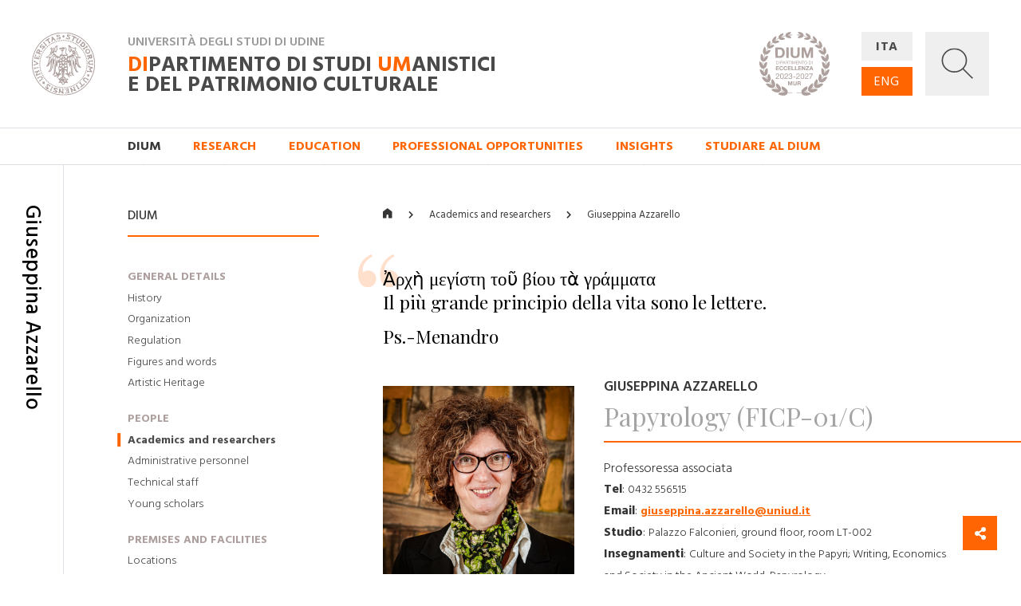

--- FILE ---
content_type: text/html; charset=utf-8
request_url: https://dium.uniud.it/en/dium/persone/docenti-e-ricercatori/giuseppina-azzarello/
body_size: 16259
content:

<!DOCTYPE html>
<html>
    <head>
        

        <meta charset="utf-8">
        <title>
          
            
              Giuseppina Azzarello
            
          
        - DIUM</title>
        
        <meta name="viewport" content="width=device-width, initial-scale=1" />

        
        

        
    <meta property="og:url" content="http://dium.uniud.it/en/dium/persone/docenti-e-ricercatori/giuseppina-azzarello/" />
    <meta property="og:type" content="page" />
    <meta property="og:title" content="Giuseppina Azzarello" />


        <link rel="stylesheet" href="/static/home/css/bootstrap.min.css">
        <link rel="stylesheet" href="/static/home/css/icomoon.css">
        <link rel="stylesheet" href="/static/home/css/fontawesome.min.css">
        <link rel="stylesheet" href="/static/home/css/fancybox.min.css">

        <link rel="stylesheet" href="/static/home/css/grid12.css">
        <link rel="stylesheet" href="/static/home/css/grid33.css">
        <link rel="stylesheet" href="/static/home/css/grid100.css">
        <link rel="stylesheet" href="/static/home/css/mega.css?v=2">
        <link rel="stylesheet" href="/static/home/css/style.css?v=3">
        <link rel="stylesheet" href="/static/home/css/mobile.css?v=3">

        

        <script>(function(w,d,s,l,i){w[l]=w[l]||[];w[l].push({'gtm.start':
            new Date().getTime(),event:'gtm.js'});var f=d.getElementsByTagName(s)[0],
            j=d.createElement(s),dl=l!='dataLayer'?'&l='+l:'';j.async=true;j.src=
            'https://www.googletagmanager.com/gtm.js?id='+i+dl;f.parentNode.insertBefore(j,f);
            })(window,document,'script','dataLayer','GTM-NB5MTXD');
        </script>
    </head>

    <body class="template-personpage">
        

        
    <div id="share">
    <a href="#" class="btn btn-share"><i class="fas fa-fw fa-share-alt" aria-hidden="true"></i></a>
    <a href="https://www.facebook.com/sharer/sharer.php?u=http://dium.uniud.it/en/dium/persone/docenti-e-ricercatori/giuseppina-azzarello/" class="btn btn-facebook"><i class="fab fa-fw fa-facebook-f" aria-hidden="true"></i></a>
    <a href="https://twitter.com/intent/tweet?url=http://dium.uniud.it/en/dium/persone/docenti-e-ricercatori/giuseppina-azzarello/" class="btn btn-twitter"><i class="fab fa-fw fa-twitter" aria-hidden="true"></i></a>
</div>


        
    
        
<header class="d-none d-lg-block">
    <div class="row no-gutters border-bottom">
        
        <div id="logo" class="col-2">
            <a href="/en/">
                <img src="/static/home/img/logo.svg"
                     alt="Università degli Studi di Udine">
            </a>
        </div>
        <div id="company" class="col-11">
            <div class="wrapper">
                <p class="h2">Università degli Studi di Udine</p>
                <a href="/en/" class="h1 mb-0"><em>DI</em>partimento di Studi <em>UM</em>anistici <br>e del patrimonio culturale</a>
            </div>
            <img class="logo-de"
                 src="/static/home/img/logo-dium-2027.svg"
                 alt="DIUM - Dipartimento di eccellenza 2023-2027 MUR">
        </div>
        <div id="utilities" class="col-3">
            <div class="wrapper d-flex flex-row">
                <ul id="languages"
                    class="d-flex flex-column justify-content-between mb-0 pl-0 list-unstyled">
                    
                    
                    

                    
                        <li class="">
                            <a href="/it/dium/persone/docenti-e-ricercatori/giuseppina-azzarello/">ITA</a>
                        </li>
                    
                        <li class="active">
                            <a href="/en/dium/persone/docenti-e-ricercatori/giuseppina-azzarello/">ENG</a>
                        </li>
                    
                </ul>
                <a id="search"
                   title="Ricerca"
                   data-toggle="collapse"
                   href="#collapse-search"
                   role="button"
                   aria-expanded="false"
                   aria-controls="collapse-search">
                    <img id="grey"
                         src="/static/home/img/search_grey.svg"
                         alt="Cerca...">
                    <img id="white"
                         src="/static/home/img/search_white.svg"
                         alt="Cerca...">
                    <img id="cross" src="/static/home/img/cross_white.svg" alt="Chiudi">
                </a>
            </div>
        </div>
    </div>
    <div class="collapse" id="collapse-search">
        <form action="/en/search/" class="rounded-0 border-bottom">
            <input id="search-field"
                   class="form-control form-control-lg px-5 py-4 border-0 rounded-0 bg-light"
                   type="text"
                   name="query"
                   placeholder="Cerca nel sito...">
        </form>
    </div>
    
    
        <nav class="row no-gutters border-bottom">
            
                <div class="accordion" id="menu-accordion">
                    <ul id="navigation" class="col-14 offset-2 list-inline mb-0 pl-0">
                        
                            
                                <li class="active list-inline-item mr-5">
                                    <a href="#child-4"
                                       data-toggle="collapse"
                                       role="button"
                                       aria-expanded="false"
                                       aria-controls="child-4">DIUM</a>
                                </li>
                            
                        
                            
                                <li class="list-inline-item mr-5">
                                    <a href="#child-5"
                                       data-toggle="collapse"
                                       role="button"
                                       aria-expanded="false"
                                       aria-controls="child-5">Research</a>
                                </li>
                            
                        
                            
                                <li class="list-inline-item mr-5">
                                    <a href="#child-6"
                                       data-toggle="collapse"
                                       role="button"
                                       aria-expanded="false"
                                       aria-controls="child-6">Education</a>
                                </li>
                            
                        
                            
                                <li class="list-inline-item mr-5">
                                    <a href="/en/sbocchi-professionali/">Professional opportunities</a>
                                </li>
                            
                        
                            
                                <li class="list-inline-item mr-5">
                                    <a href="#child-3876"
                                       data-toggle="collapse"
                                       role="button"
                                       aria-expanded="false"
                                       aria-controls="child-3876">Insights</a>
                                </li>
                            
                        
                            
                                <li class="list-inline-item mr-5">
                                    <a href="/en/studiare-al-dium/">Studiare al DIUM</a>
                                </li>
                            
                        
                    </ul>
                    
                        
                            <div class="collapse"
                                 id="child-4"
                                 data-parent="#menu-accordion">
                                <div class="row no-gutters bg-primary text-white">
                                    <div class="col-12 offset-2 py-5">
                                        <div class="row no-gutters">
                                            
                                                <div class="first-level col-4 pr-5 ">
                                                    <a class="text-white" href="/en/dium/dati-generali/"><strong>General details</strong></a>
                                                    <ul class="list-unstyled mb-0">
                                                        
                                                            
                                                                <li class="second-level ">
                                                                    <a class="text-white" href="/en/dium/dati-generali/storia/">History</a>
                                                                </li>
                                                            
                                                        
                                                            
                                                                <li class="second-level ">
                                                                    <a class="text-white" href="/en/dium/dati-generali/organizzazione/">Organization</a>
                                                                </li>
                                                            
                                                        
                                                            
                                                                <li class="second-level ">
                                                                    <a class="text-white" href="/en/dium/dati-generali/regolamento/">Regulation</a>
                                                                </li>
                                                            
                                                        
                                                            
                                                                <li class="second-level ">
                                                                    <a class="text-white" href="/en/dium/dati-generali/numeri-e-parole/">Figures and words</a>
                                                                </li>
                                                            
                                                        
                                                            
                                                                <li class="second-level ">
                                                                    <a class="text-white" href="/en/dium/dati-generali/patrimonio-artistico/">Artistic Heritage</a>
                                                                </li>
                                                            
                                                        
                                                    </ul>
                                                </div>
                                            
                                                <div class="first-level col-4 pr-5 ">
                                                    <a class="text-white" href="/en/dium/persone/"><strong>People</strong></a>
                                                    <ul class="list-unstyled mb-0">
                                                        
                                                            
                                                                <li class="second-level ">
                                                                    <a class="text-white" href="/en/dium/persone/docenti-e-ricercatori/">Academics and researchers</a>
                                                                </li>
                                                            
                                                        
                                                            
                                                                <li class="second-level ">
                                                                    <a class="text-white" href="/en/dium/persone/personale-amministrativo/">Administrative personnel</a>
                                                                </li>
                                                            
                                                        
                                                            
                                                                <li class="second-level ">
                                                                    <a class="text-white" href="/en/dium/persone/personale-tecnico/">Technical staff</a>
                                                                </li>
                                                            
                                                        
                                                            
                                                                <li class="second-level ">
                                                                    <a class="text-white" href="/en/dium/persone/giovani-studiosi/">Young scholars</a>
                                                                </li>
                                                            
                                                        
                                                    </ul>
                                                </div>
                                            
                                                <div class="first-level col-4 pr-5 ">
                                                    <a class="text-white" href="/en/dium/locali-e-strutture/"><strong>Premises and facilities</strong></a>
                                                    <ul class="list-unstyled mb-0">
                                                        
                                                            
                                                                <li class="second-level ">
                                                                    <a class="text-white" href="/en/dium/locali-e-strutture/sedi/">Locations</a>
                                                                </li>
                                                            
                                                        
                                                            
                                                                <li class="second-level ">
                                                                    <a class="text-white" href="/en/dium/locali-e-strutture/laboratori/">Laboratories</a>
                                                                </li>
                                                            
                                                        
                                                            
                                                                <li class="second-level ">
                                                                    <a class="text-white" href="/en/dium/locali-e-strutture/aule/">Rooms</a>
                                                                </li>
                                                            
                                                        
                                                            
                                                                <li class="second-level ">
                                                                    <a class="text-white" href="/en/dium/locali-e-strutture/biblioteche/">Libraries</a>
                                                                </li>
                                                            
                                                        
                                                    </ul>
                                                </div>
                                            
                                        </div>
                                    </div>
                                </div>
                            </div>
                        
                    
                        
                            <div class="collapse"
                                 id="child-5"
                                 data-parent="#menu-accordion">
                                <div class="row no-gutters bg-primary text-white">
                                    <div class="col-12 offset-2 py-5">
                                        <div class="row no-gutters">
                                            
                                                <div class="first-level col-4 pr-5 ">
                                                    <a class="text-white" href="/en/ricerca/centri-di-ricerca/"><strong>Research centres</strong></a>
                                                    <ul class="list-unstyled mb-0">
                                                        
                                                            
                                                                <li class="second-level ">
                                                                    <a class="text-white" href="/en/ricerca/centri-di-ricerca/ai4ch/">AI4CH</a>
                                                                </li>
                                                            
                                                        
                                                            
                                                                <li class="second-level ">
                                                                    <a class="text-white" href="/en/ricerca/centri-di-ricerca/rima/">Interdepartmental Research Center on Ancient Medicin (RIMA)</a>
                                                                </li>
                                                            
                                                        
                                                            
                                                                <li class="second-level ">
                                                                    <a class="text-white" href="/en/ricerca/centri-di-ricerca/cisueco/">Interuniversitary Center for Hungarian Studies and for Studies on Central and Eastern Europe (CISUECO)</a>
                                                                </li>
                                                            
                                                        
                                                            
                                                                <li class="second-level ">
                                                                    <a class="text-white" href="/en/ricerca/centri-di-ricerca/crea/">Center for Audiovisual Research and Processing (CREA)</a>
                                                                </li>
                                                            
                                                        
                                                            
                                                                <li class="second-level ">
                                                                    <a class="text-white" href="/en/ricerca/centri-di-ricerca/crs/">Screenplay Research Center</a>
                                                                </li>
                                                            
                                                        
                                                            
                                                                <li class="second-level ">
                                                                    <a class="text-white" href="/en/ricerca/centri-di-ricerca/cerla/">Research Center for Languages and Their Applications (CERLA)</a>
                                                                </li>
                                                            
                                                        
                                                    </ul>
                                                </div>
                                            
                                                <div class="first-level col-4 pr-5 ">
                                                    <a class="text-white" href="/en/ricerca/sezioni-di-ricerca/"><strong>Research Areas</strong></a>
                                                    <ul class="list-unstyled mb-0">
                                                        
                                                            
                                                                <li class="second-level ">
                                                                    <a class="text-white" href="/en/ricerca/sezioni-di-ricerca/arch-sez-ricerca/">Archaeology</a>
                                                                </li>
                                                            
                                                        
                                                            
                                                                <li class="second-level ">
                                                                    <a class="text-white" href="/en/ricerca/sezioni-di-ricerca/cinema-musica-culture-mediali/">Cinema, Music, Media culture</a>
                                                                </li>
                                                            
                                                        
                                                            
                                                                <li class="second-level ">
                                                                    <a class="text-white" href="/en/ricerca/sezioni-di-ricerca/filol-lett-greca-e-latina/">Greek and Latin Philology and Classical and Medieval Literature</a>
                                                                </li>
                                                            
                                                        
                                                            
                                                                <li class="second-level ">
                                                                    <a class="text-white" href="/en/ricerca/sezioni-di-ricerca/filosofia/">Philosophy</a>
                                                                </li>
                                                            
                                                        
                                                            
                                                                <li class="second-level ">
                                                                    <a class="text-white" href="/en/ricerca/sezioni-di-ricerca/italianistica/">Italian Studies</a>
                                                                </li>
                                                            
                                                        
                                                            
                                                                <li class="second-level ">
                                                                    <a class="text-white" href="/en/ricerca/sezioni-di-ricerca/libro-e-documento/">Book and Document</a>
                                                                </li>
                                                            
                                                        
                                                            
                                                                <li class="second-level ">
                                                                    <a class="text-white" href="/en/ricerca/sezioni-di-ricerca/linguaggi-comunicazione-societ%C3%A0/">Languages, Communication, Society</a>
                                                                </li>
                                                            
                                                        
                                                            
                                                                <li class="second-level ">
                                                                    <a class="text-white" href="/en/ricerca/sezioni-di-ricerca/storia/">Storia</a>
                                                                </li>
                                                            
                                                        
                                                            
                                                                <li class="second-level ">
                                                                    <a class="text-white" href="/en/ricerca/sezioni-di-ricerca/sto-dellarte-e-dellarchitettura/">History of Art and Architecture</a>
                                                                </li>
                                                            
                                                        
                                                    </ul>
                                                </div>
                                            
                                                <div class="first-level col-4 pr-5 ">
                                                    <a class="text-white" href="/en/ricerca/research-highlights/"><strong>Research Highlights</strong></a>
                                                    <ul class="list-unstyled mb-0">
                                                        
                                                            
                                                                <li class="second-level ">
                                                                    <a class="text-white" href="/en/ricerca/research-highlights/archeologia/">Archaeology</a>
                                                                </li>
                                                            
                                                        
                                                            
                                                                <li class="second-level ">
                                                                    <a class="text-white" href="/en/ricerca/research-highlights/cinema-musica-e-culture-mediali/">Cinema, Music, Media culture</a>
                                                                </li>
                                                            
                                                        
                                                            
                                                                <li class="second-level ">
                                                                    <a class="text-white" href="/en/ricerca/research-highlights/filologia/">Philology</a>
                                                                </li>
                                                            
                                                        
                                                            
                                                                <li class="second-level ">
                                                                    <a class="text-white" href="/en/ricerca/research-highlights/filosofia/">Philosophy</a>
                                                                </li>
                                                            
                                                        
                                                            
                                                                <li class="second-level ">
                                                                    <a class="text-white" href="/en/ricerca/research-highlights/italianistica-rh/">Italian Studies</a>
                                                                </li>
                                                            
                                                        
                                                            
                                                                <li class="second-level ">
                                                                    <a class="text-white" href="/en/ricerca/research-highlights/rh-libro-e-documento/">Book and Document</a>
                                                                </li>
                                                            
                                                        
                                                            
                                                                <li class="second-level ">
                                                                    <a class="text-white" href="/en/ricerca/research-highlights/linguaggi/">Languages, Communication, Society</a>
                                                                </li>
                                                            
                                                        
                                                            
                                                                <li class="second-level ">
                                                                    <a class="text-white" href="/en/ricerca/research-highlights/storia/">History</a>
                                                                </li>
                                                            
                                                        
                                                            
                                                                <li class="second-level ">
                                                                    <a class="text-white" href="/en/ricerca/research-highlights/arte-e-architettura/">History of Art and Architecture</a>
                                                                </li>
                                                            
                                                        
                                                    </ul>
                                                </div>
                                            
                                                <div class="first-level col-4 pr-5 ">
                                                    <a class="text-white" href="/en/ricerca/progetti-corso/"><strong>Dipartimento di Eccellenza, Piano Strategico e altri progetti</strong></a>
                                                    <ul class="list-unstyled mb-0">
                                                        
                                                            
                                                                <li class="second-level ">
                                                                    <a class="text-white" href="/en/ricerca/progetti-corso/piano-strategico-di-ateneo/">Piano Strategico di Ateneo</a>
                                                                </li>
                                                            
                                                        
                                                            
                                                                <li class="second-level ">
                                                                    <a class="text-white" href="/en/ricerca/progetti-corso/archivi-biblioteche-edizioni/">Archivi biblioteche edizioni</a>
                                                                </li>
                                                            
                                                        
                                                            
                                                                <li class="second-level ">
                                                                    <a class="text-white" href="/en/ricerca/progetti-corso/digital-humanities-e-intelligenza-artificiale/">Digital Humanities e Intelligenza artificiale</a>
                                                                </li>
                                                            
                                                        
                                                            
                                                                <li class="second-level ">
                                                                    <a class="text-white" href="/en/ricerca/progetti-corso/ricezione-memoria-storia-del-pensiero-e-della-societa/">Ricezione, memoria, storia del pensiero e della società</a>
                                                                </li>
                                                            
                                                        
                                                            
                                                                <li class="second-level ">
                                                                    <a class="text-white" href="/en/ricerca/progetti-corso/nuove-tecnologie-per-i-beni-artistici-architettonici-archeologici-e-monumentali/">Nuove tecnologie per i beni artistici, architettonici, archeologici e monumentali</a>
                                                                </li>
                                                            
                                                        
                                                            
                                                                <li class="second-level ">
                                                                    <a class="text-white" href="/en/ricerca/progetti-corso/polo-media-lab/">Polo Media Lab</a>
                                                                </li>
                                                            
                                                        
                                                            
                                                                <li class="second-level ">
                                                                    <a class="text-white" href="/en/ricerca/progetti-corso/territorio-formazione-societa/">Territorio, formazione, società</a>
                                                                </li>
                                                            
                                                        
                                                    </ul>
                                                </div>
                                            
                                        </div>
                                    </div>
                                </div>
                            </div>
                        
                    
                        
                            <div class="collapse"
                                 id="child-6"
                                 data-parent="#menu-accordion">
                                <div class="row no-gutters bg-primary text-white">
                                    <div class="col-12 offset-2 py-5">
                                        <div class="row no-gutters">
                                            
                                                <div class="first-level col-4 pr-5 ">
                                                    <a class="text-white" href="/en/didattica/didattica/"><strong>Didattica</strong></a>
                                                    <ul class="list-unstyled mb-0">
                                                        
                                                            
                                                                <li class="second-level ">
                                                                    <a class="text-white" href="/en/didattica/didattica/scuola-interateneo-di-specializzazione-beni-archeologici-manifesto-degli-studi/">Scuola Interateneo di Specializzazione in Beni archeologici – Manifesto degli Studi</a>
                                                                </li>
                                                            
                                                        
                                                            
                                                                <li class="second-level ">
                                                                    <a class="text-white" href="/en/didattica/didattica/novit%C3%A0-20222023/">Novità 2022/2023</a>
                                                                </li>
                                                            
                                                        
                                                    </ul>
                                                </div>
                                            
                                                <div class="first-level col-4 pr-5 ">
                                                    <a class="text-white" href="/en/didattica/corsi-di-studio/"><strong>Courses</strong></a>
                                                    <ul class="list-unstyled mb-0">
                                                        
                                                            
                                                                <li class="second-level ">
                                                                    <a class="text-white" href="/en/didattica/corsi-di-studio/lauree-triennali/">First Cycle (Bachelor) Degree Courses</a>
                                                                </li>
                                                            
                                                        
                                                            
                                                                <li class="second-level ">
                                                                    <a class="text-white" href="/en/didattica/corsi-di-studio/lauree-magistrali/">Second Cycle (Master) Degree Courses</a>
                                                                </li>
                                                            
                                                        
                                                            
                                                                <li class="second-level ">
                                                                    <a class="text-white" href="/en/didattica/corsi-di-studio/scuole-di-specializzazione/">Post-Graduate Schools</a>
                                                                </li>
                                                            
                                                        
                                                            
                                                                <li class="second-level ">
                                                                    <a class="text-white" href="/en/didattica/corsi-di-studio/master/">Professional Master&#x27;s programmes</a>
                                                                </li>
                                                            
                                                        
                                                            
                                                                <li class="second-level ">
                                                                    <a class="text-white" href="/en/didattica/corsi-di-studio/dottorati-di-ricerca/">Research Doctorates (Ph.D.)</a>
                                                                </li>
                                                            
                                                        
                                                    </ul>
                                                </div>
                                            
                                                <div class="first-level col-4 pr-5 ">
                                                    <a class="text-white" href="/en/didattica/erasmus/"><strong>Erasmus+</strong></a>
                                                    <ul class="list-unstyled mb-0">
                                                        
                                                            
                                                                <li class="second-level ">
                                                                    <a class="text-white" href="/en/didattica/erasmus/accordi-attivi/">Operating agreements</a>
                                                                </li>
                                                            
                                                        
                                                    </ul>
                                                </div>
                                            
                                                <div class="first-level col-4 pr-5 ">
                                                    <a class="text-white" href="/en/didattica/opportunit%C3%A0/"><strong>Opportunità</strong></a>
                                                    <ul class="list-unstyled mb-0">
                                                        
                                                            
                                                                <li class="second-level ">
                                                                    <a class="text-white" href="/en/didattica/opportunit%C3%A0/summer-e-winter-school/">Spring/Summer Schools</a>
                                                                </li>
                                                            
                                                        
                                                            
                                                                <li class="second-level ">
                                                                    <a class="text-white" href="/en/didattica/opportunit%C3%A0/opportunit%C3%A0/">Cerca la tua opportunità</a>
                                                                </li>
                                                            
                                                        
                                                    </ul>
                                                </div>
                                            
                                        </div>
                                    </div>
                                </div>
                            </div>
                        
                    
                        
                    
                        
                            <div class="collapse"
                                 id="child-3876"
                                 data-parent="#menu-accordion">
                                <div class="row no-gutters bg-primary text-white">
                                    <div class="col-12 offset-2 py-5">
                                        <div class="row no-gutters">
                                            
                                                <div class="first-level col-4 pr-5 ">
                                                    <a class="text-white" href="/en/approfondimenti/oss-terr/"><strong>Osservatorio per il territorio</strong></a>
                                                    <ul class="list-unstyled mb-0">
                                                        
                                                            
                                                                <li class="second-level ">
                                                                    <a class="text-white" href="/en/approfondimenti/oss-terr/territorio/">Osservatorio per il territorio</a>
                                                                </li>
                                                            
                                                        
                                                    </ul>
                                                </div>
                                            
                                                <div class="first-level col-4 pr-5 ">
                                                    <a class="text-white" href="/en/approfondimenti/novit%C3%A0-libreria/"><strong>Novità in libreria</strong></a>
                                                    <ul class="list-unstyled mb-0">
                                                        
                                                            
                                                                <li class="second-level ">
                                                                    <a class="text-white" href="/en/approfondimenti/novit%C3%A0-libreria/2020/">2020</a>
                                                                </li>
                                                            
                                                        
                                                            
                                                                <li class="second-level ">
                                                                    <a class="text-white" href="/en/approfondimenti/novit%C3%A0-libreria/2021/">2021</a>
                                                                </li>
                                                            
                                                        
                                                            
                                                                <li class="second-level ">
                                                                    <a class="text-white" href="/en/approfondimenti/novit%C3%A0-libreria/2022/">2022</a>
                                                                </li>
                                                            
                                                        
                                                            
                                                                <li class="second-level ">
                                                                    <a class="text-white" href="/en/approfondimenti/novit%C3%A0-libreria/2023/">2023</a>
                                                                </li>
                                                            
                                                        
                                                            
                                                                <li class="second-level ">
                                                                    <a class="text-white" href="/en/approfondimenti/novit%C3%A0-libreria/2024/">2024</a>
                                                                </li>
                                                            
                                                        
                                                    </ul>
                                                </div>
                                            
                                                <div class="first-level col-4 pr-5 ">
                                                    <a class="text-white" href="/en/approfondimenti/elzeviro/"><strong>Elzeviro</strong></a>
                                                    <ul class="list-unstyled mb-0">
                                                        
                                                            
                                                                <li class="second-level ">
                                                                    <a class="text-white" href="/en/approfondimenti/elzeviro/luglio-2020/">Luglio 2020</a>
                                                                </li>
                                                            
                                                        
                                                            
                                                                <li class="second-level ">
                                                                    <a class="text-white" href="/en/approfondimenti/elzeviro/giugno-2020/">Giugno 2020</a>
                                                                </li>
                                                            
                                                        
                                                            
                                                                <li class="second-level ">
                                                                    <a class="text-white" href="/en/approfondimenti/elzeviro/maggio-2020/">Maggio 2020</a>
                                                                </li>
                                                            
                                                        
                                                            
                                                                <li class="second-level ">
                                                                    <a class="text-white" href="/en/approfondimenti/elzeviro/aprile-2020/">Aprile 2020</a>
                                                                </li>
                                                            
                                                        
                                                            
                                                                <li class="second-level ">
                                                                    <a class="text-white" href="/en/approfondimenti/elzeviro/marzo-2020/">Marzo 2020</a>
                                                                </li>
                                                            
                                                        
                                                            
                                                                <li class="second-level ">
                                                                    <a class="text-white" href="/en/approfondimenti/elzeviro/febbraio-2020/">Febbraio 2020</a>
                                                                </li>
                                                            
                                                        
                                                    </ul>
                                                </div>
                                            
                                        </div>
                                    </div>
                                </div>
                            </div>
                        
                    
                        
                    
                </div>
            
        </nav>
    
</header>
<header id="mobile-header" class="d-block d-lg-none cd-main-header">
    <div class="row no-gutters">
        <div class="col border-bottom">
            <div class="wrapper">
                <a href="/" class="mobile-logo">
                    <img src="/static/home/img/logo.svg"
                         alt="Università degli Studi di Udine">
                </a>
                <p class="h2">Università degli Studi di Udine</p>
                <p class="h1 mb-0">
                    <em>DI</em>partimento di Studi <em>UM</em>anistici <br>e del patrimonio culturale
                </p>
                <img class="logo-de"
                     src="/static/home/img/logo-dium-2027.svg"
                     alt="DIUM - Dipartimento di eccellenza 2023-2027 MUR">
                
                    <a href="#cd-primary-nav" class="sandwitch cd-nav-trigger">
                        <span></span> <span class="sr-only">MENU</span>
                    </a>
                
            </div>
        </div>
    </div>
</header>

    
    <div class="cd-main-content">
        <main>
            
    <section>
        <div class="row no-gutters">
            <div class="d-none d-lg-block col-lg-1 py-5 border-right d-lg-flex justify-content-center">
                <h1 class="section-title my-3">Giuseppina Azzarello</h1>
            </div>
            <div class="d-none d-lg-block col-lg-3 offset-lg-1 py-5">
                
                    
                        <h5 class="sidebar-title mt-3 mb-3">DIUM</h5>
                        <hr class="hr-red mb-5">
                        
                            <ul id="sidebar" class="list-unstyled">
                                
                                    <li>
                                        <a href="/en/dium/dati-generali/">General details</a>
                                        <ul class="list-unstyled mb-4">
                                            
                                                
                                                    <li class="">
                                                        <a href="/en/dium/dati-generali/storia/">History</a>
                                                        
                                                    </li>
                                                
                                            
                                                
                                                    <li class="">
                                                        <a href="/en/dium/dati-generali/organizzazione/">Organization</a>
                                                        
                                                    </li>
                                                
                                            
                                                
                                                    <li class="">
                                                        <a href="/en/dium/dati-generali/regolamento/">Regulation</a>
                                                        
                                                    </li>
                                                
                                            
                                                
                                                    <li class="">
                                                        <a href="/en/dium/dati-generali/numeri-e-parole/">Figures and words</a>
                                                        
                                                    </li>
                                                
                                            
                                                
                                                    <li class="">
                                                        <a href="/en/dium/dati-generali/patrimonio-artistico/">Artistic Heritage</a>
                                                        
                                                    </li>
                                                
                                            
                                        </ul>
                                    </li>
                                
                                    <li>
                                        <a href="/en/dium/persone/">People</a>
                                        <ul class="list-unstyled mb-4">
                                            
                                                
                                                    <li class="active">
                                                        <a href="/en/dium/persone/docenti-e-ricercatori/">Academics and researchers</a>
                                                        
                                                            
                                                        
                                                    </li>
                                                
                                            
                                                
                                                    <li class="">
                                                        <a href="/en/dium/persone/personale-amministrativo/">Administrative personnel</a>
                                                        
                                                    </li>
                                                
                                            
                                                
                                                    <li class="">
                                                        <a href="/en/dium/persone/personale-tecnico/">Technical staff</a>
                                                        
                                                    </li>
                                                
                                            
                                                
                                                    <li class="">
                                                        <a href="/en/dium/persone/giovani-studiosi/">Young scholars</a>
                                                        
                                                    </li>
                                                
                                            
                                        </ul>
                                    </li>
                                
                                    <li>
                                        <a href="/en/dium/locali-e-strutture/">Premises and facilities</a>
                                        <ul class="list-unstyled mb-4">
                                            
                                                
                                                    <li class="">
                                                        <a href="/en/dium/locali-e-strutture/sedi/">Locations</a>
                                                        
                                                    </li>
                                                
                                            
                                                
                                                    <li class="">
                                                        <a href="/en/dium/locali-e-strutture/laboratori/">Laboratories</a>
                                                        
                                                    </li>
                                                
                                            
                                                
                                                    <li class="">
                                                        <a href="/en/dium/locali-e-strutture/aule/">Rooms</a>
                                                        
                                                    </li>
                                                
                                            
                                                
                                                    <li class="">
                                                        <a href="/en/dium/locali-e-strutture/biblioteche/">Libraries</a>
                                                        
                                                    </li>
                                                
                                            
                                        </ul>
                                    </li>
                                
                            </ul>
                        
                    
                
            </div>
            <div id="main-column" class="col-16 col-lg-10 offset-lg-1 py-5">
                
                    <ul id="breadcrumbs" class="list-inline pb-3 mt-3 mb-5">
                        
                            
                                <li class="list-inline-item">
                                    <a href="/en/">
                                        
                                            <i class="icon icon-home"></i>
                                        
                                    </a>
                                </li>
                            
                        
                            
                        
                            
                        
                            
                                <li class="list-inline-item">
                                    <a href="/en/dium/persone/docenti-e-ricercatori/">
                                        
                                            Academics and researchers
                                        
                                    </a>
                                </li>
                            
                        
                            
                                <li class="list-inline-item">
                                    <a href="/en/dium/persone/docenti-e-ricercatori/giuseppina-azzarello/">
                                        
                                            Giuseppina Azzarello
                                        
                                    </a>
                                </li>
                            
                        
                    </ul>
                

                
    <div class="d-none d-sm-block">
        


<div class="block phrase-block row no-gutters mb-5">
    <img src="/static/home/img/double_quote.svg" alt="">
    <div class="col-100-100 col-lg-100-80">
        <div class="rich-text"><p data-block-key="hop6c">Ἀρχὴ μεγίστη τοῦ βίου τὰ γράμματα<br/>Il più grande principio della vita sono le lettere.</p><p data-block-key="c5q3o">Ps.-Menandro</p></div>
    </div>
</div>


        <div class="block card-block row no-gutters mb-5 d-flex align-items-sm-center">
            <div class="col-100-30">
                
                <img src="/media/images/Azzarello-ritratto.2e16d0ba.fill-700x700.jpg" alt="Azzarello-ritratto">
            </div>
            <div class="col-100-70 pl-5">
                
    

<h3>Giuseppina Azzarello</h3>
<h2>Papyrology (FICP-01/C)</h2>
<hr class="hr-red mb-4">
<div class="rich-text">
  <ul class="info list-unstyled mb-0 pl-0">
    <li>Professoressa associata</li>
    
      <li>
        <strong>Tel</strong>: <span class="value">0432 556515
          
        </span>
      </li>
    
    
      <li>
        <strong>Email</strong>: <span class="value"><a href="mailto:giuseppina.azzarello@uniud.it">giuseppina.azzarello@uniud.it</a></span>
      </li>
    
    
    
      <li>
        <strong>Studio</strong>: <span class="value">Palazzo Falconieri, ground floor, room LT-002</span>
      </li>
    
    
      <li>
        <strong>Insegnamenti</strong>: <span class="value">Culture and Society in the Papyri; Writing, Economics and Society in the Ancient World; Papyrology</span>
      </li>
    
  </ul>
</div>


            </div>
        </div>
    </div>
    <div class="d-block d-sm-none">
        <div class="block mobile-card-block row no-gutters mb-5">
            <div class="col-100-100 pb-5">
                
    

<h3>Giuseppina Azzarello</h3>
<h2>Papyrology (FICP-01/C)</h2>
<hr class="hr-red mb-4">
<div class="rich-text">
  <ul class="info list-unstyled mb-0 pl-0">
    <li>Professoressa associata</li>
    
      <li>
        <strong>Tel</strong>: <span class="value">0432 556515
          
        </span>
      </li>
    
    
      <li>
        <strong>Email</strong>: <span class="value"><a href="mailto:giuseppina.azzarello@uniud.it">giuseppina.azzarello@uniud.it</a></span>
      </li>
    
    
    
      <li>
        <strong>Studio</strong>: <span class="value">Palazzo Falconieri, ground floor, room LT-002</span>
      </li>
    
    
      <li>
        <strong>Insegnamenti</strong>: <span class="value">Culture and Society in the Papyri; Writing, Economics and Society in the Ancient World; Papyrology</span>
      </li>
    
  </ul>
</div>


            </div>
            <div class="col-100-100">
                
                <img src="/media/images/Azzarello-ritratto.2e16d0ba.fill-700x700.jpg" alt="Azzarello-ritratto">
            </div>
        </div>
        


<div class="block phrase-block row no-gutters mb-5">
    <img src="/static/home/img/double_quote.svg" alt="">
    <div class="col-100-100 col-lg-100-80">
        <div class="rich-text"><p data-block-key="hop6c">Ἀρχὴ μεγίστη τοῦ βίου τὰ γράμματα<br/>Il più grande principio della vita sono le lettere.</p><p data-block-key="c5q3o">Ps.-Menandro</p></div>
    </div>
</div>


    </div>
    


    
        <div class="block paragraph-block row no-gutters mb-5">
            <div class="col-100-100 col-lg-100-80">
<div class="rich-text">
    <p data-block-key="g0dp6">I graduated in <b>Pisa</b> discussing a thesis on <b>Greek magical papyri</b> and I carried on my studies at the university of <b>Cologne</b> and <b>Vienna,</b> obtaining a Ph.D. in Classical Philology. My dissertation consisted in the <b>first edition of papyri from different times and of various content</b> which shed light on the <b>society</b> and <b>culture</b> in <b>Greek-Roman Egypt</b>: they range from a letter of the III cent. BCE in which a Greek soldier announces the happy birth of a girl to the fragment of a gynaecological treatise, dating back to the Ptolemaic age; from a Roman table of additions to a III cent. list of payments to actors and musicians engaged in a local festival.<br/> Since 2002 I have been employed at the University of Udine, where I teach <b>Papyrology</b> for undergraduates in <a href="../../../../it/didattica/corsi-di-studio/lauree-triennali/lettere/"><b>Classics</b></a> and <b>Writing, Economy and Society in the ancient world</b> within the new<b> major</b> in <a href="../../../../it/didattica/nuovi-curricula-20192020/nuovi-curricula-20192020/cultura-umanistica-e-divulgazione/"><b>Humanities and cultural dissemination</b></a>; furthermore, I teach Papyrology for graduates (<b>Methodology of research in Papyrology</b>) within the Master program in <b>Ancient Studies</b>, and I belong to the teaching staff of the <b>Ph.D. Programm in Ancient Studies</b>. Along with Prof. Franco Maltomini I created a <a href="../../../../it/dium/locali-e-strutture/laboratori/laboratorio-di-papirologia/"><b>Papyrological Laboratory</b></a> for research and teaching purposes, in which students perform <b>internships</b> by storing <b>images</b> and creating <b>databases</b> as well as virtually joining <b>papyrological fragments</b>.<br/> I hold <b>lectures</b> in Italy and abroad within highly specialized seminars and taken part to several <b>congresses</b> as a speaker. As a member of an English-German archaeological team, I participated in a survey of the Fayum. I have worked many times in <b>Germany</b> and the <b>United States</b>, also thanks to research fellowships.<br/> In the course of my research, I have worked on several <b>papyri</b>, both <b>literary</b> and <b>documentary</b>, by deciphering them for the first time or solving problematic questions. My research interests mainly consist in the reconstruction of <b>family archives</b>, the analysis of the <b>socio-economical structure </b>of the late antique period and of the <b>cultural spread</b> in the ancient society.<br/> I have published <b>editions</b>, <b>articles</b> and <b>essays</b> on various papyrological issues and a <b>book</b> on private property of the imperial family in Late Antique Egypt (Il dossier della domus divina in Egitto, Berlin 2012). I am now finishing a volume on Greek and Coptic <b>arithmetical tables</b> and the arithmetical curriculum in ancient schools. I have recently obtained by DIUM a generous fund for a project on the <a href="../../../../it/ricerca/progetti-corso/prid/dossier-famiglia-apioni/"><b>papyrological dossier of the apionic</b></a> family.</p>
</div>
</div>
        </div>
    



            </div>
        </div>
    </section>
    
    
    
        <section>
            <div class="row no-gutters tabs-container">
                <div class="col-16 col-lg-1 pt-5 py-lg-5 border-rm-0 border-right d-lg-flex justify-content-center">
                    <h1 class="section-title my-3">Progetti</h1>
                </div>
                <div class="col-16 col-lg-5 py-5 overflow-hidden">
                    <div class="row mt-3">
                        
                            <label class="tab-button">
                                <input type="radio"
                                       name="tab-puoi-interessarti"
                                       value="piano-strategico-di-ateneo"
                                       autocomplete="off">
                                <span>Piano Strategico di Ateneo</span>
                            </label>
                        
                            <label class="tab-button">
                                <input type="radio"
                                       name="tab-puoi-interessarti"
                                       value="dipartimento-di-eccellenza"
                                       autocomplete="off">
                                <span>Dipartimento di Eccellenza</span>
                            </label>
                        
                            <label class="tab-button">
                                <input type="radio"
                                       name="tab-puoi-interessarti"
                                       value="archivi-biblioteche-edizioni"
                                       autocomplete="off">
                                <span>Archivi biblioteche edizioni</span>
                            </label>
                        
                            <label class="tab-button">
                                <input type="radio"
                                       name="tab-puoi-interessarti"
                                       value="digital-humanities-e-intelligenza-artificiale"
                                       autocomplete="off">
                                <span>Digital Humanities e Intelligenza artificiale</span>
                            </label>
                        
                            <label class="tab-button">
                                <input type="radio"
                                       name="tab-puoi-interessarti"
                                       value="ricezione-memoria-storia-del-pensiero-e-della-societa"
                                       autocomplete="off">
                                <span>Ricezione, memoria, storia del pensiero e della società</span>
                            </label>
                        
                    </div>
                </div>
                <div class="col-16 col-lg-8 py-5 overflow-hidden">
                    <div class="row mt-3">
                        
                            <div class="tab-content" data-tab="piano-strategico-di-ateneo">
                                <div class="scrollable">
                                    <div class="d-flex flex-row results-grid block gallery-block">
                                        
                                            
<div class="col-3-3 col-sm-3-1">
    
    <a class="wrapper" href="/en/ricerca/progetti-corso/piano-strategico-di-ateneo/selezione-analisi-paleografica-e-cronologica-di-papiri-greci/" title="Selezione, analisi paleografica e cronologica di papiri greci">
        <img src="/media/images/Screenshot_2023-09-05_alle_16.01.5.2e16d0ba.fill-350x350.png" alt="Selezione, analisi paleografica e cronologica di papiri greci">
        <div class="hover">Selezione, analisi paleografica e cronologica di papiri greci</div>
    </a>
</div>

                                        
                                    </div>
                                </div>
                                <div class="scrollbar mt-5">
                                    <div class="handle">
                                        <div class="mousearea"></div>
                                    </div>
                                </div>
                            </div>
                        
                            <div class="tab-content" data-tab="dipartimento-di-eccellenza">
                                <div class="scrollable">
                                    <div class="d-flex flex-row results-grid block gallery-block">
                                        
                                            
<div class="col-3-3 col-sm-3-1">
    
    <a class="wrapper" href="/en/ricerca/progetti-corso/dipartimento-deccellenza/medici-e-medicina-sulla-scena-attica-tragica-e-comica-scen_med_lab/" title="Medici e medicina sulla scena attica tragica e comica (Scen_Med_Lab)">
        <img src="/media/images/Screenshot_2023-08-05_alle_13.32.0.2e16d0ba.fill-350x350.png" alt="Medici e medicina sulla scena attica tragica e comica (Scen_Med_Lab)">
        <div class="hover">Medici e medicina sulla scena attica tragica e comica (Scen_Med_Lab)</div>
    </a>
</div>

                                        
                                            
<div class="col-3-3 col-sm-3-1">
    
    <a class="wrapper" href="/en/ricerca/progetti-corso/dipartimento-deccellenza/selezione-analisi-paleografica-e-cronologica-di-papiri-greci/" title="Selezione, analisi paleografica e cronologica di papiri greci">
        <img src="/media/images/Screenshot_2023-09-05_alle_16.01.5.2e16d0ba.fill-350x350.png" alt="Selezione, analisi paleografica e cronologica di papiri greci">
        <div class="hover">Selezione, analisi paleografica e cronologica di papiri greci</div>
    </a>
</div>

                                        
                                    </div>
                                </div>
                                <div class="scrollbar mt-5">
                                    <div class="handle">
                                        <div class="mousearea"></div>
                                    </div>
                                </div>
                            </div>
                        
                            <div class="tab-content" data-tab="archivi-biblioteche-edizioni">
                                <div class="scrollable">
                                    <div class="d-flex flex-row results-grid block gallery-block">
                                        
                                            
<div class="col-3-3 col-sm-3-1">
    
    <a class="wrapper" href="/en/ricerca/progetti-corso/archivi-biblioteche-edizioni/i-papiri-dellarchivio-di-gemello/" title="I papiri dell’archivio di Gemello">
        <img src="/media/images/Screenshot_2023-09-05_alle_20.11.0.2e16d0ba.fill-350x350.png" alt="I papiri dell’archivio di Gemello">
        <div class="hover">I papiri dell’archivio di Gemello</div>
    </a>
</div>

                                        
                                            
<div class="col-3-3 col-sm-3-1">
    
    <a class="wrapper" href="/en/ricerca/progetti-corso/archivi-biblioteche-edizioni/scribes-and-notaries-in-byzantine-oxyrhynchus-scribo/" title="Scribes and notaRIes in Byzantine Oxyrhynchus (SCRIBO)">
        <img src="/media/images/Senza-titolo-1_qdUie7J.8a5a2fa2.fill-350x350.jpg" alt="Scribes and notaRIes in Byzantine Oxyrhynchus (SCRIBO)">
        <div class="hover">Scribes and notaRIes in Byzantine Oxyrhynchus (SCRIBO)</div>
    </a>
</div>

                                        
                                    </div>
                                </div>
                                <div class="scrollbar mt-5">
                                    <div class="handle">
                                        <div class="mousearea"></div>
                                    </div>
                                </div>
                            </div>
                        
                            <div class="tab-content" data-tab="digital-humanities-e-intelligenza-artificiale">
                                <div class="scrollable">
                                    <div class="d-flex flex-row results-grid block gallery-block">
                                        
                                            
<div class="col-3-3 col-sm-3-1">
    
    <a class="wrapper" href="/en/ricerca/progetti-corso/digital-humanities-e-intelligenza-artificiale/greek-non-professional-hands-in-oxyrhynchus/" title="Greek non-professional Hands in Oxyrhynchus">
        <img src="/media/images/Screenshot_2023-09-05_alle_20.09.3.2e16d0ba.fill-350x350.png" alt="Greek non-professional Hands in Oxyrhynchus">
        <div class="hover">Greek non-professional Hands in Oxyrhynchus</div>
    </a>
</div>

                                        
                                    </div>
                                </div>
                                <div class="scrollbar mt-5">
                                    <div class="handle">
                                        <div class="mousearea"></div>
                                    </div>
                                </div>
                            </div>
                        
                            <div class="tab-content" data-tab="ricezione-memoria-storia-del-pensiero-e-della-societa">
                                <div class="scrollable">
                                    <div class="d-flex flex-row results-grid block gallery-block">
                                        
                                            
<div class="col-3-3 col-sm-3-1">
    
    <a class="wrapper" href="/en/ricerca/progetti-corso/ricezione-memoria-storia-del-pensiero-e-della-societa/investigating-eye-conditions-visual-impairment-and-blindness/" title="Investigating Eye Conditions, Visual Impairment, and Blindness in Hellenistic and Roman Egypt through the Lens of the Papyri">
        <img src="/media/images/Screenshot_2023-08-06_alle_10.51.4.edd189db.fill-350x350.png" alt="Investigating Eye Conditions, Visual Impairment, and Blindness in Hellenistic and Roman Egypt through the Lens of the Papyri">
        <div class="hover">Investigating Eye Conditions, Visual Impairment, and Blindness...</div>
    </a>
</div>

                                        
                                    </div>
                                </div>
                                <div class="scrollbar mt-5">
                                    <div class="handle">
                                        <div class="mousearea"></div>
                                    </div>
                                </div>
                            </div>
                        
                    </div>
                </div>
            </div>
        </section>
    
    


    <section id="publications" class="grey">
        <div class="row no-gutters">
            <div class="col-16 col-lg-1 pt-5 py-lg-5 border-rm-0 border-right d-lg-flex justify-content-center">
                <h1 class="section-title my-3">Pubblicazioni</h1>
            </div>
            <div class="col-16 col-lg-15 py-5">
                <div class="my-3">
                    <div id="scrollable" class="scrollable">
                        <div class="publications-grid d-flex flex-row">
                            
                                

                                <div class="publications-column flex-shrink-0 flex-grow-0">

                                    <div class="publication row no-gutters mb-5">
                                        <div class="image col-3-1">
                                            
                                                
                                                <div class="img" style="background-image: url('/media/images/pub1.width-350.png');"></div>
                                            
                                        </div>
                                        <div class="informations col-3-2 pl-5">
                                            <h4>
                                                
                                                    <a href="https://air.uniud.it/handle/11390/1147905#.Xep6oJNKiL8">Titles of Parts and Parts of a Title: Incipits as Possible Indicators of Textual Traditions in Graeco-Roman Tables of Division</a>
                                                

                                            </h4>
                                            <p>AnPap 30 (2018) 92–111</p>
                                        </div>
                                    </div>

                                    
                            
                                

                                

                                    <div class="publication row no-gutters ">
                                        <div class="image col-3-1">
                                            
                                                
                                                <div class="img" style="background-image: url('/media/images/pub2.width-350.png');"></div>
                                            
                                        </div>
                                        <div class="informations col-3-2 pl-5">
                                            <h4>
                                                
                                                    <a href="http://hdl.handle.net/11390/868161">Frammento di tabella di divisioni dalla collezione di Vienna</a>
                                                

                                            </h4>
                                            <p>in: P. Davoli e N. Pellè (curr.), Πολυμάθεια. Studi classici offerti a Mario Capasso, Lecce 2018, 21–28</p>
                                        </div>
                                    </div>

                                    </div>
                            
                                

                                <div class="publications-column flex-shrink-0 flex-grow-0">

                                    <div class="publication row no-gutters mb-5">
                                        <div class="image col-3-1">
                                            
                                                
                                                <div class="img" style="background-image: url('/media/images/pub3.width-350.png');"></div>
                                            
                                        </div>
                                        <div class="informations col-3-2 pl-5">
                                            <h4>
                                                
                                                    <a href="http://hdl.handle.net/11390/1147901">Isabella Andorlini e la papirologia letteraria</a>
                                                

                                            </h4>
                                            <p>in: N. Reggiani (cur.), Papiri, medicina antica e cultura materiale, Parma 2018, 37–43</p>
                                        </div>
                                    </div>

                                    
                            
                                

                                

                                    <div class="publication row no-gutters ">
                                        <div class="image col-3-1">
                                            
                                                
                                                <div class="img" style="background-image: url('/media/images/pub4.width-350.png');"></div>
                                            
                                        </div>
                                        <div class="informations col-3-2 pl-5">
                                            <h4>
                                                
                                                    <a href="http://hdl.handle.net/11390/867651">A Roman Veteran and his skilful administrator: Gemellus and Epagathus in light of unpublished Papyri</a>
                                                

                                            </h4>
                                            <p>PapCongr 26, 67–71 (con R. Ast)</p>
                                        </div>
                                    </div>

                                    </div>
                            
                                

                                <div class="publications-column flex-shrink-0 flex-grow-0">

                                    <div class="publication row no-gutters ">
                                        <div class="image col-3-1">
                                            
                                                
                                                <div class="img" style="background-image: url('/media/images/pub5.width-350.png');"></div>
                                            
                                        </div>
                                        <div class="informations col-3-2 pl-5">
                                            <h4>
                                                
                                                    <a href="http://hdl.handle.net/11390/865278">Byzantine Egypt Revisited</a>
                                                

                                            </h4>
                                            <p>BASP 48 (2011) 233–243</p>
                                        </div>
                                    </div>

                                    </div>
                            
                        </div>
                    </div>
                    <div class="scrollbar mt-5">
                        <div class="handle">
                            <div class="mousearea"></div>
                        </div>
                    </div>
                </div>
            </div>
        </div>
    </section>



    

<section id="notes" class="" style="display: none;">
    <div class="row no-gutters">
        <div class="col-16 col-lg-1 pt-5 py-lg-5 border-rm-0 border-right d-lg-flex justify-content-center">
            <h1 class="section-title my-3">Note</h1>
        </div>
        <div class="notes col-16 col-lg-13 offset-lg-1 py-5">
            <ul class="list-unstyled my-3"></ul>
        </div>
    </div>
</section>

        </main>
        
            


<footer class="py-5">
    <div class="row no-gutters">
        <div id="full-logo" class="col-16 col-lg-14 offset-lg-1 pb-4 border-bottom mb-4 d-flex justify-content-between align-items-end">
            <img src="/static/home/img/logo_full.svg" alt="Università degli Studi di Udine">
            
            <div class="social text-right">
                <h5>SEGUICI SU</h5>
                <ul class="list-inline mb-0">
                    
                    <li class="list-inline-item"><a href="https://www.facebook.com/pages/Universita-degli-Studi-di-Udine/100491726672336"><i class="fab fa-facebook-f"></i></a></li>
                    
                    
                    <li class="list-inline-item"><a href="https://twitter.com/#!/uniud"><i class="fab fa-twitter"></i></a></li>
                    
                    
                    <li class="list-inline-item"><a href="https://www.youtube.com/user/UniversitaUdine"><i class="fab fa-youtube"></i></a></li>
                    
                    
                    <li class="list-inline-item"><a href="https://www.instagram.com/universitadiudine/"><i class="fab fa-instagram"></i></a></li>
                    
                </ul>
            </div>
            
        </div>
    </div>
    <div class="row no-gutters">
        <div class="col-16 col-sm-5 col-md-5 col-lg-3 offset-lg-1">
            <div class="rich-text"><p data-block-key="et44j">Dipartimento di Studi umanistici e del patrimonio culturale</p><p data-block-key="y4llp">Vicolo Florio, 2/B - 33100 Udine<br/> TEL +39 0432 556619<br/> FAX +39 0432 556649<br/> EMAIL: <a href="mailto:segreteria.dium@uniud.it">segreteria.dium@uniud.it</a><br/> PEC: <a href="mailto:amce@postacert.uniud.it">amce@postacert.uniud.it</a><br/> CF 80014550307<br/> PI 01071600306<br/><a href="https://www.uniud.it/it/it/pagine-speciali/guida/privacy">Privacy policy</a> - <a href="/en/informative/cookie-policy/">Cookie Policy</a></p></div>
        </div>
        <div class="col-2 offset-1 d-none d-lg-block">
            
            
            
            
            
            
            
            
            
            <h5 class="mb-1">NEWS AND EVENTS</h5>
            <ul class="list-unstyled">
                
                
                <li><a href="/en/notizie-ed-eventi/eventi/" title="Events">Events</a></li>
                
                
                
                <li><a href="/en/notizie-ed-eventi/notizie/" title="News">News</a></li>
                
                
            </ul>
            
            
            
            
            
            <h5 class="mb-1">INFORMATIVE</h5>
            <ul class="list-unstyled">
                
                
                <li><a href="/en/informative/credits/" title="Credits">Credits</a></li>
                
                
                
                
                
                <li><a href="/en/informative/accessibilita/" title="Accessibilità">Accessibilità</a></li>
                
                
            </ul>
            
            
            
            
            
            
            
            
            
            
            
            
        </div>
        <div class="col-16 col-sm-4 offset-sm-1 col-md-5 offset-md-1 col-lg-3 offset-lg-1">
            <p class="slogan mb-4">Ask not what <em>DIUM</em> can do for you, ask what you can do for <em>DIUM</em>.</p>
            <a class="btn btn-primary rounded-0" href="None">Donazioni</a>
        </div>
        <div id="login" class="col-16 col-sm-5 offset-sm-1 col-md-4 offset-md-1 col-lg-3 offset-lg-1">
            <h5 class="mb-1">AREA RISERVATA</h5>
            
            <a href="//dium.uniud.it/area-riservata/it/login/" class="btn btn-primary rounded-0">Accedi</a>
        </div>
    </div>
</footer>


        
    </div>
    







    <nav class="cd-nav d-block d-lg-none">
        
            <ul id="cd-primary-nav" class="cd-primary-nav is-fixed">
                <li>
                    <div id="mobile-languages" class="row no-gutters">
                        
                            <a href="/it/dium/persone/docenti-e-ricercatori/giuseppina-azzarello/"
                               title="it"
                               class="col-8 px-2 text-center ">ITA</a>
                        
                            <a href="/en/dium/persone/docenti-e-ricercatori/giuseppina-azzarello/"
                               title="en"
                               class="col-8 px-2 text-center active">ENG</a>
                        
                    </div>
                </li>
                
                    
                        







    <li class="has-children">
        <a href="/en/dium/" class="">DIUM</a>
        
            <ul class="is-hidden">
                <li class="go-back">
                    <a href="#0">Indietro</a>
                </li>
                <li class="see-all">
                    <a href="/en/dium/">DIUM</a>
                </li>
                
                    
                        







    <li class="has-children">
        <a href="/en/dium/dati-generali/" class="">General details</a>
        
            <ul class="is-hidden">
                <li class="go-back">
                    <a href="#0">Indietro</a>
                </li>
                <li class="see-all">
                    <a href="/en/dium/dati-generali/">General details</a>
                </li>
                
                    
                        







    <li class="">
        <a href="/en/dium/dati-generali/storia/" class="">History</a>
        
    </li>


                    
                
                    
                        







    <li class="">
        <a href="/en/dium/dati-generali/organizzazione/" class="">Organization</a>
        
    </li>


                    
                
                    
                        







    <li class="">
        <a href="/en/dium/dati-generali/regolamento/" class="">Regulation</a>
        
    </li>


                    
                
                    
                        







    <li class="">
        <a href="/en/dium/dati-generali/numeri-e-parole/" class="">Figures and words</a>
        
    </li>


                    
                
                    
                        







    <li class="">
        <a href="/en/dium/dati-generali/patrimonio-artistico/" class="">Artistic Heritage</a>
        
    </li>


                    
                
            </ul>
        
    </li>


                    
                
                    
                        







    <li class="has-children">
        <a href="/en/dium/persone/" class="">People</a>
        
            <ul class="is-hidden">
                <li class="go-back">
                    <a href="#0">Indietro</a>
                </li>
                <li class="see-all">
                    <a href="/en/dium/persone/">People</a>
                </li>
                
                    
                        







    <li class="">
        <a href="/en/dium/persone/docenti-e-ricercatori/" class="">Academics and researchers</a>
        
    </li>


                    
                
                    
                        







    <li class="">
        <a href="/en/dium/persone/personale-amministrativo/" class="">Administrative personnel</a>
        
    </li>


                    
                
                    
                        







    <li class="">
        <a href="/en/dium/persone/personale-tecnico/" class="">Technical staff</a>
        
    </li>


                    
                
                    
                        







    <li class="">
        <a href="/en/dium/persone/giovani-studiosi/" class="">Young scholars</a>
        
    </li>


                    
                
            </ul>
        
    </li>


                    
                
                    
                        







    <li class="has-children">
        <a href="/en/dium/locali-e-strutture/" class="">Premises and facilities</a>
        
            <ul class="is-hidden">
                <li class="go-back">
                    <a href="#0">Indietro</a>
                </li>
                <li class="see-all">
                    <a href="/en/dium/locali-e-strutture/">Premises and facilities</a>
                </li>
                
                    
                        







    <li class="">
        <a href="/en/dium/locali-e-strutture/sedi/" class="">Locations</a>
        
    </li>


                    
                
                    
                        







    <li class="">
        <a href="/en/dium/locali-e-strutture/laboratori/" class="">Laboratories</a>
        
    </li>


                    
                
                    
                        







    <li class="">
        <a href="/en/dium/locali-e-strutture/aule/" class="">Rooms</a>
        
    </li>


                    
                
                    
                        







    <li class="">
        <a href="/en/dium/locali-e-strutture/biblioteche/" class="">Libraries</a>
        
    </li>


                    
                
            </ul>
        
    </li>


                    
                
            </ul>
        
    </li>


                    
                        







    <li class="has-children">
        <a href="/en/ricerca/" class="">Research</a>
        
            <ul class="is-hidden">
                <li class="go-back">
                    <a href="#0">Indietro</a>
                </li>
                <li class="see-all">
                    <a href="/en/ricerca/">Research</a>
                </li>
                
                    
                        







    <li class="has-children">
        <a href="/en/ricerca/centri-di-ricerca/" class="">Research centres</a>
        
            <ul class="is-hidden">
                <li class="go-back">
                    <a href="#0">Indietro</a>
                </li>
                <li class="see-all">
                    <a href="/en/ricerca/centri-di-ricerca/">Research centres</a>
                </li>
                
                    
                        







    <li class="">
        <a href="/en/ricerca/centri-di-ricerca/ai4ch/" class="">AI4CH</a>
        
    </li>


                    
                
                    
                        







    <li class="">
        <a href="/en/ricerca/centri-di-ricerca/rima/" class="">Interdepartmental Research Center on Ancient Medicin (RIMA)</a>
        
    </li>


                    
                
                    
                        







    <li class="">
        <a href="/en/ricerca/centri-di-ricerca/cisueco/" class="">Interuniversitary Center for Hungarian Studies and for Studies on Central and Eastern Europe (CISUECO)</a>
        
    </li>


                    
                
                    
                        







    <li class="">
        <a href="/en/ricerca/centri-di-ricerca/crea/" class="">Center for Audiovisual Research and Processing (CREA)</a>
        
    </li>


                    
                
                    
                        







    <li class="">
        <a href="/en/ricerca/centri-di-ricerca/crs/" class="">Screenplay Research Center</a>
        
    </li>


                    
                
                    
                        







    <li class="">
        <a href="/en/ricerca/centri-di-ricerca/cerla/" class="">Research Center for Languages and Their Applications (CERLA)</a>
        
    </li>


                    
                
            </ul>
        
    </li>


                    
                
                    
                        







    <li class="has-children">
        <a href="/en/ricerca/sezioni-di-ricerca/" class="">Research Areas</a>
        
            <ul class="is-hidden">
                <li class="go-back">
                    <a href="#0">Indietro</a>
                </li>
                <li class="see-all">
                    <a href="/en/ricerca/sezioni-di-ricerca/">Research Areas</a>
                </li>
                
                    
                        







    <li class="">
        <a href="/en/ricerca/sezioni-di-ricerca/arch-sez-ricerca/" class="">Archaeology</a>
        
    </li>


                    
                
                    
                        







    <li class="">
        <a href="/en/ricerca/sezioni-di-ricerca/cinema-musica-culture-mediali/" class="">Cinema, Music, Media culture</a>
        
    </li>


                    
                
                    
                        







    <li class="">
        <a href="/en/ricerca/sezioni-di-ricerca/filol-lett-greca-e-latina/" class="">Greek and Latin Philology and Classical and Medieval Literature</a>
        
    </li>


                    
                
                    
                        







    <li class="">
        <a href="/en/ricerca/sezioni-di-ricerca/filosofia/" class="">Philosophy</a>
        
    </li>


                    
                
                    
                        







    <li class="">
        <a href="/en/ricerca/sezioni-di-ricerca/italianistica/" class="">Italian Studies</a>
        
    </li>


                    
                
                    
                        







    <li class="">
        <a href="/en/ricerca/sezioni-di-ricerca/libro-e-documento/" class="">Book and Document</a>
        
    </li>


                    
                
                    
                        







    <li class="">
        <a href="/en/ricerca/sezioni-di-ricerca/linguaggi-comunicazione-societ%C3%A0/" class="">Languages, Communication, Society</a>
        
    </li>


                    
                
                    
                        







    <li class="">
        <a href="/en/ricerca/sezioni-di-ricerca/storia/" class="">Storia</a>
        
    </li>


                    
                
                    
                        







    <li class="">
        <a href="/en/ricerca/sezioni-di-ricerca/sto-dellarte-e-dellarchitettura/" class="">History of Art and Architecture</a>
        
    </li>


                    
                
            </ul>
        
    </li>


                    
                
                    
                        







    <li class="has-children">
        <a href="/en/ricerca/research-highlights/" class="">Research Highlights</a>
        
            <ul class="is-hidden">
                <li class="go-back">
                    <a href="#0">Indietro</a>
                </li>
                <li class="see-all">
                    <a href="/en/ricerca/research-highlights/">Research Highlights</a>
                </li>
                
                    
                        







    <li class="">
        <a href="/en/ricerca/research-highlights/archeologia/" class="">Archaeology</a>
        
    </li>


                    
                
                    
                        







    <li class="">
        <a href="/en/ricerca/research-highlights/cinema-musica-e-culture-mediali/" class="">Cinema, Music, Media culture</a>
        
    </li>


                    
                
                    
                        







    <li class="">
        <a href="/en/ricerca/research-highlights/filologia/" class="">Philology</a>
        
    </li>


                    
                
                    
                        







    <li class="">
        <a href="/en/ricerca/research-highlights/filosofia/" class="">Philosophy</a>
        
    </li>


                    
                
                    
                        







    <li class="">
        <a href="/en/ricerca/research-highlights/italianistica-rh/" class="">Italian Studies</a>
        
    </li>


                    
                
                    
                        







    <li class="">
        <a href="/en/ricerca/research-highlights/rh-libro-e-documento/" class="">Book and Document</a>
        
    </li>


                    
                
                    
                        







    <li class="">
        <a href="/en/ricerca/research-highlights/linguaggi/" class="">Languages, Communication, Society</a>
        
    </li>


                    
                
                    
                        







    <li class="">
        <a href="/en/ricerca/research-highlights/storia/" class="">History</a>
        
    </li>


                    
                
                    
                        







    <li class="">
        <a href="/en/ricerca/research-highlights/arte-e-architettura/" class="">History of Art and Architecture</a>
        
    </li>


                    
                
            </ul>
        
    </li>


                    
                
                    
                        







    <li class="">
        <a href="/en/ricerca/progetti-corso/" class="">Dipartimento di Eccellenza, Piano Strategico e altri progetti</a>
        
    </li>


                    
                
            </ul>
        
    </li>


                    
                        







    <li class="has-children">
        <a href="/en/didattica/" class="">Education</a>
        
            <ul class="is-hidden">
                <li class="go-back">
                    <a href="#0">Indietro</a>
                </li>
                <li class="see-all">
                    <a href="/en/didattica/">Education</a>
                </li>
                
                    
                        







    <li class="has-children">
        <a href="/en/didattica/didattica/" class="">Didattica</a>
        
            <ul class="is-hidden">
                <li class="go-back">
                    <a href="#0">Indietro</a>
                </li>
                <li class="see-all">
                    <a href="/en/didattica/didattica/">Didattica</a>
                </li>
                
                    
                        







    <li class="">
        <a href="/en/didattica/didattica/scuola-interateneo-di-specializzazione-beni-archeologici-manifesto-degli-studi/" class="">Scuola Interateneo di Specializzazione in Beni archeologici – Manifesto degli Studi</a>
        
    </li>


                    
                
                    
                        







    <li class="">
        <a href="/en/didattica/didattica/novit%C3%A0-20222023/" class="">Novità 2022/2023</a>
        
    </li>


                    
                
            </ul>
        
    </li>


                    
                
                    
                        







    <li class="has-children">
        <a href="/en/didattica/corsi-di-studio/" class="">Courses</a>
        
            <ul class="is-hidden">
                <li class="go-back">
                    <a href="#0">Indietro</a>
                </li>
                <li class="see-all">
                    <a href="/en/didattica/corsi-di-studio/">Courses</a>
                </li>
                
                    
                        







    <li class="">
        <a href="/en/didattica/corsi-di-studio/lauree-triennali/" class="">First Cycle (Bachelor) Degree Courses</a>
        
    </li>


                    
                
                    
                        







    <li class="">
        <a href="/en/didattica/corsi-di-studio/lauree-magistrali/" class="">Second Cycle (Master) Degree Courses</a>
        
    </li>


                    
                
                    
                        







    <li class="">
        <a href="/en/didattica/corsi-di-studio/scuole-di-specializzazione/" class="">Post-Graduate Schools</a>
        
    </li>


                    
                
                    
                        







    <li class="">
        <a href="/en/didattica/corsi-di-studio/master/" class="">Professional Master&#x27;s programmes</a>
        
    </li>


                    
                
                    
                        







    <li class="">
        <a href="/en/didattica/corsi-di-studio/dottorati-di-ricerca/" class="">Research Doctorates (Ph.D.)</a>
        
    </li>


                    
                
            </ul>
        
    </li>


                    
                
                    
                        







    <li class="has-children">
        <a href="/en/didattica/erasmus/" class="">Erasmus+</a>
        
            <ul class="is-hidden">
                <li class="go-back">
                    <a href="#0">Indietro</a>
                </li>
                <li class="see-all">
                    <a href="/en/didattica/erasmus/">Erasmus+</a>
                </li>
                
                    
                        







    <li class="">
        <a href="/en/didattica/erasmus/accordi-attivi/" class="">Operating agreements</a>
        
    </li>


                    
                
            </ul>
        
    </li>


                    
                
                    
                        







    <li class="has-children">
        <a href="/en/didattica/opportunit%C3%A0/" class="">Opportunità</a>
        
            <ul class="is-hidden">
                <li class="go-back">
                    <a href="#0">Indietro</a>
                </li>
                <li class="see-all">
                    <a href="/en/didattica/opportunit%C3%A0/">Opportunità</a>
                </li>
                
                    
                        







    <li class="">
        <a href="/en/didattica/opportunit%C3%A0/summer-e-winter-school/" class="">Spring/Summer Schools</a>
        
    </li>


                    
                
                    
                        







    <li class="">
        <a href="/en/didattica/opportunit%C3%A0/opportunit%C3%A0/" class="">Cerca la tua opportunità</a>
        
    </li>


                    
                
            </ul>
        
    </li>


                    
                
            </ul>
        
    </li>


                    
                        







    <li class="">
        <a href="/en/sbocchi-professionali/" class="">Professional opportunities</a>
        
    </li>


                    
                        







    <li class="has-children">
        <a href="/en/approfondimenti/" class="">Insights</a>
        
            <ul class="is-hidden">
                <li class="go-back">
                    <a href="#0">Indietro</a>
                </li>
                <li class="see-all">
                    <a href="/en/approfondimenti/">Insights</a>
                </li>
                
                    
                        







    <li class="has-children">
        <a href="/en/approfondimenti/oss-terr/" class="">Osservatorio per il territorio</a>
        
            <ul class="is-hidden">
                <li class="go-back">
                    <a href="#0">Indietro</a>
                </li>
                <li class="see-all">
                    <a href="/en/approfondimenti/oss-terr/">Osservatorio per il territorio</a>
                </li>
                
                    
                        







    <li class="">
        <a href="/en/approfondimenti/oss-terr/territorio/" class="">Osservatorio per il territorio</a>
        
    </li>


                    
                
            </ul>
        
    </li>


                    
                
                    
                        







    <li class="has-children">
        <a href="/en/approfondimenti/novit%C3%A0-libreria/" class="">Novità in libreria</a>
        
            <ul class="is-hidden">
                <li class="go-back">
                    <a href="#0">Indietro</a>
                </li>
                <li class="see-all">
                    <a href="/en/approfondimenti/novit%C3%A0-libreria/">Novità in libreria</a>
                </li>
                
                    
                        







    <li class="">
        <a href="/en/approfondimenti/novit%C3%A0-libreria/2020/" class="">2020</a>
        
    </li>


                    
                
                    
                        







    <li class="">
        <a href="/en/approfondimenti/novit%C3%A0-libreria/2021/" class="">2021</a>
        
    </li>


                    
                
                    
                        







    <li class="">
        <a href="/en/approfondimenti/novit%C3%A0-libreria/2022/" class="">2022</a>
        
    </li>


                    
                
                    
                        







    <li class="">
        <a href="/en/approfondimenti/novit%C3%A0-libreria/2023/" class="">2023</a>
        
    </li>


                    
                
                    
                        







    <li class="">
        <a href="/en/approfondimenti/novit%C3%A0-libreria/2024/" class="">2024</a>
        
    </li>


                    
                
            </ul>
        
    </li>


                    
                
                    
                        







    <li class="has-children">
        <a href="/en/approfondimenti/elzeviro/" class="">Elzeviro</a>
        
            <ul class="is-hidden">
                <li class="go-back">
                    <a href="#0">Indietro</a>
                </li>
                <li class="see-all">
                    <a href="/en/approfondimenti/elzeviro/">Elzeviro</a>
                </li>
                
                    
                        







    <li class="">
        <a href="/en/approfondimenti/elzeviro/luglio-2020/" class="">Luglio 2020</a>
        
    </li>


                    
                
                    
                        







    <li class="">
        <a href="/en/approfondimenti/elzeviro/giugno-2020/" class="">Giugno 2020</a>
        
    </li>


                    
                
                    
                        







    <li class="">
        <a href="/en/approfondimenti/elzeviro/maggio-2020/" class="">Maggio 2020</a>
        
    </li>


                    
                
                    
                        







    <li class="">
        <a href="/en/approfondimenti/elzeviro/aprile-2020/" class="">Aprile 2020</a>
        
    </li>


                    
                
                    
                        







    <li class="">
        <a href="/en/approfondimenti/elzeviro/marzo-2020/" class="">Marzo 2020</a>
        
    </li>


                    
                
                    
                        







    <li class="">
        <a href="/en/approfondimenti/elzeviro/febbraio-2020/" class="">Febbraio 2020</a>
        
    </li>


                    
                
            </ul>
        
    </li>


                    
                
            </ul>
        
    </li>


                    
                        







    <li class="">
        <a href="/en/studiare-al-dium/" class="">Studiare al DIUM</a>
        
    </li>


                    
                
                <li>
                    <a href="/en/search/" class="">Cerca nel sito</a>
                </li>
            </ul>
        
    </nav>


    <div class="cd-overlay"></div>


        
        <script src="https://code.jquery.com/jquery-3.4.1.min.js"
                integrity="sha256-CSXorXvZcTkaix6Yvo6HppcZGetbYMGWSFlBw8HfCJo="
                crossorigin="anonymous"></script>
        <script src="https://code.jquery.com/mobile/1.4.5/jquery.mobile-1.4.5.min.js"
                integrity="sha384-u7i0wHEdsFrw92D1Z0sk2r6kiOGnZJhnawPUT0he8TRKfD4/XMEsj22l/cHFXO3v"
                crossorigin="anonymous"></script>
        <script src="/static/home/js/popper.min.js"></script>
        <script src="/static/home/js/bootstrap.min.js"></script>
        <script src="/static/home/js/fancybox.min.js"></script>
        <script src="/static/home/js/sly.min.js"></script>
        <script src="/static/home/js/mega.js"></script>
        <script src="/static/home/js/function.js"></script>
        <script src="/static/js/dium.js"></script>

        
    
    <script>
    $(function() {
        $(".scrollable").each(function() {
            var $frame = $(this);
            var $wrap = $frame.parent();

            $frame.sly({
                horizontal: 1,
                itemNav: 'basic',
                smart: 1,
                activateOn: 'click',
                mouseDragging: 1,
                touchDragging: 1,
                releaseSwing: 1,
                startAt: 0,
                scrollBar: $wrap.find('.scrollbar'),
                scrollBy: 1,
                activatePageOn: 'click',
                speed: 300,
                elasticBounds: 1,
                dragHandle: 1,
                dynamicHandle: 1,
                clickBar: 1
            });

            $frame.sly('on', 'load', function(e) {
                console.log('load');
                if ($wrap.find('.scrollbar').width() == $wrap.find('.handle').width()) {
                    $wrap.find('.scrollbar').hide();
                } else {
                    $wrap.find('.scrollbar').show();
                }
            });

            $(window).on('load resize', function(e) {
                $frame.sly('reload');
            });
        });
    });
    </script>

    <script>
    $(function() {
        const tabsContainers = document.querySelectorAll('.tabs-container');
        tabsContainers.forEach(tabsContainer => {
            const tabs = tabsContainer.querySelectorAll('.tab-button input');
            const tabContents = tabsContainer.querySelectorAll('.tab-content');

            tabs.forEach(tab => {
                tab.addEventListener('change', () => {
                    let this_tabContent;
                    tabContents.forEach(tabContent => {
                        if (tabContent.dataset.tab === tab.value) {
                            tabContent.dataset.open = true;
                            this_tabContent = tabContent;
                        } else {
                            delete tabContent.dataset.open;
                        }
                    });

                    $(this_tabContent).find('.scrollbar').show();
                    $(this_tabContent).find('.scrollable').sly('reload');
                });
            });

            tabs[0].click();
        })
    });
    </script>

    </body>
</html>


--- FILE ---
content_type: image/svg+xml
request_url: https://dium.uniud.it/static/home/img/logo_full.svg
body_size: 82809
content:
<?xml version="1.0" encoding="UTF-8"?>
<svg width="2790px" height="948px" viewBox="0 0 2790 948" version="1.1" xmlns="http://www.w3.org/2000/svg" xmlns:xlink="http://www.w3.org/1999/xlink">
    <!-- Generator: Sketch 52.6 (67491) - http://www.bohemiancoding.com/sketch -->
    <title>logo_full</title>
    <desc>Created with Sketch.</desc>
    <g id="logo_full" stroke="none" stroke-width="1" fill="none" fill-rule="evenodd">
        <g id="uniud-(1)" fill="#FFFFFF">
            <path d="M2517.2,0.9 C2517.4,1.4 2527.3,11.1 2539.2,22.4 L2560.9,43 L2578,43 C2587.4,43 2595,42.6 2594.8,42.2 C2594.7,41.7 2588.4,32 2581,20.7 L2567.6,0 L2542.2,0 C2527,0 2517,0.4 2517.2,0.9 Z" id="Path"></path>
            <path d="M363.8,13.1 C294.9,17 223.6,41.8 167.2,81.4 C142,99.1 121.5,117 102.3,138 C47.1,198.6 14.1,269.3 2.4,352 C-8.02136135e-15,369.7 -0.6,420.2 1.4,439.7 C13.4,553.1 71.5,652.6 164.4,718.7 C193.7,739.7 228.8,757.5 264.5,769.7 C361.6,802.8 470,795 563.5,748.2 C607.5,726.2 647.7,695.1 681.1,657 C734.3,596.2 767.2,520.4 775.5,439 C777.6,418.5 777.1,371.3 774.6,353 C758.4,236.3 696.5,137.8 599.2,74.1 C570.9,55.7 532.7,38.2 498.5,28.1 C455.4,15.3 410.8,10.4 363.8,13.1 Z M437.5,24.9 C507.3,34.4 570.1,61.3 626,105.6 C642.9,119 670.2,146.3 684.4,164 C721.6,210.6 746.9,264 759.5,322.5 C774,390.3 769.6,459.6 746.5,526 C720.4,601 672.5,664.1 605.7,711.8 C590,723 578.2,730 558,740.1 C519.3,759.4 481.6,771.1 438.5,777.2 C424.4,779.2 418.4,779.4 388.5,779.4 C358.6,779.4 352.6,779.2 338.5,777.2 C296.2,771.2 258.7,759.7 220.5,740.9 C182.3,722.1 151.9,700.2 120.5,668.6 C89.5,637.5 68.1,608.1 49.6,571.2 C4.5,481.1 -3.2,378.8 28,283.5 C47.6,223.8 79.6,172.8 125.1,128.5 C164.9,89.8 212.5,60.6 265.1,42.5 C291.4,33.5 317,27.6 343,24.6 C363.7,22.2 363.6,22.2 394,22.5 C415.6,22.8 426.1,23.4 437.5,24.9 Z" id="Shape" fill-rule="nonzero"></path>
            <path d="M439.3,39.8 C435.8,40.9 431.1,47.9 431,52 C431,57 432.6,61.9 435.2,64.8 C436.5,66.1 441.6,69.2 446.5,71.7 C460.2,78.6 461.3,80.2 456.3,86.7 C453.7,90 453.3,90.2 448.8,89.8 C445.2,89.4 442.7,88.3 438.5,85.1 C435.4,82.8 431.4,80.2 429.5,79.4 L426.1,78 L421.1,85.6 C418.3,89.8 416,93.6 416,94.1 C416,94.6 417.1,94.5 418.6,94 C424.1,91.9 429.4,92.8 438.6,97.5 C445.1,100.8 448.5,102 451.8,102 C460.8,102 468.1,95.9 469.9,86.8 C471.8,77.3 468.9,71.1 460.5,66.8 C451.1,62 447,58.6 447,55.8 C447,49.6 455.2,49.3 463.4,55.1 C468.6,58.9 469.4,59.1 471.6,58 C475,56.1 477.8,52.9 478.5,49.8 C479.1,47.3 478.9,47.1 475.3,46.5 C473.2,46.2 467.2,44.6 462,43 C452,39.9 443,38.6 439.3,39.8 Z" id="Path"></path>
            <path d="M344,44 C343.1,44.6 336.8,44.8 327.5,44.5 C310.2,43.9 306.8,44.7 303.2,50 C301.3,52.8 301,54.2 301.6,57.5 C303.3,68.3 307,71.1 322.3,73 C334.3,74.5 338.8,76.3 339.8,80.4 C341,84.8 339.9,87.2 335.6,89.4 C332,91.1 331.4,91.2 326.6,89.7 C323.8,88.9 319.1,87.2 316.3,85.9 C313.4,84.7 310.8,83.9 310.5,84.2 C309.5,85.2 307.1,96.2 307,99.7 C307,104 308.6,104.7 311.8,101.7 C315.6,98.1 318.9,97.1 323.6,98 C325.7,98.4 329.8,99.3 332.6,99.9 C339.2,101.2 343.4,100.1 348.8,95.4 C356.6,88.8 358,82.5 353.3,75.1 C349.4,69.2 341.2,65.3 330.2,64.1 C320.9,63.1 317,61.2 317,57.5 C317,51.9 326.5,50.6 336,54.9 C338.5,56 341,57 341.6,57 C343,57 348.3,45.3 347.5,44 C346.7,42.8 345.9,42.8 344,44 Z" id="Path"></path>
            <path d="M388,46.8 C388,47.2 384.6,51.1 380.5,55.5 C376.4,59.9 373,63.6 373,63.8 C373,63.9 375.6,66.9 378.8,70.3 C381.9,73.8 385,77.5 385.6,78.6 C387.3,81.5 391.8,79.4 395.3,74.2 C396.9,71.8 399.3,69.5 400.6,69 C403.6,67.8 403.6,66.3 400.9,60.5 C397.7,53.7 388,43.4 388,46.8 Z" id="Path"></path>
            <path d="M491.8,56.4 C490.2,58.3 489,61 489,62.4 C489,64.9 489.2,65 495.8,65 C500.8,65 503.7,65.6 507,67.2 C511.5,69.5 511.5,69.5 511.4,74.6 C511.3,79.5 510.2,82.1 499.1,104 C498.6,104.8 496.4,106.2 494.1,107 C487.3,109.6 484.7,114 490.1,114 C491.2,114 495.2,115.6 499,117.5 C502.8,119.4 507.7,121.2 509.8,121.6 L513.8,122.2 L513.7,114.1 C513.7,106.3 513.8,105.6 518.8,95.7 C528.1,77 529.9,76.4 540.7,89.3 C542,90.8 543.4,92 543.9,92 C545.5,92 553,83.1 553,81.1 C553,79.2 546.5,73 544.5,73 C543.9,73 536.6,69.6 528.2,65.6 C512.3,57.7 500.4,53 496.7,53 C495.4,53 493.4,54.4 491.8,56.4 Z" id="Path"></path>
            <path d="M242.7,70.5 C241.6,77.9 241.9,96.5 243.1,106.1 C244.1,114.1 244.1,115.4 242.1,121.6 C239.2,130.9 239.2,131.2 243.8,130.4 C249.5,129.4 258.2,125.7 259.4,123.8 C260.2,122.4 259.8,121.4 257.2,118.7 C254.6,116.1 254,114.6 254,111.3 C254,107.7 254.4,106.9 257,105.6 C258.7,104.7 261.4,103.3 263.1,102.4 C265.4,101.2 267,101 268.9,101.6 C272.3,102.8 276,108.5 276,112.6 C276,115.2 276.4,116 277.8,115.9 C281.2,115.8 294.4,111.5 294.7,110.4 C294.9,109.7 291.7,106.4 287.6,103 C283.5,99.6 278.9,95.2 277.3,93.2 C271.9,86 258.6,72 254.7,69.4 C252.5,68 249,66.5 247,66.3 L243.3,65.8 L242.7,70.5 Z M257,90 C257.7,91.3 257.6,92.1 256.5,93 C255.4,93.9 254.9,93.7 254,92 C252.7,89.6 253.4,86.5 255,87.5 C255.5,87.8 256.4,88.9 257,90 Z" id="Shape" fill-rule="nonzero"></path>
            <path d="M558.7,89 C557.7,92.3 555,99.4 552.6,104.8 C544.4,123.1 542.1,133 545,137.7 C551.3,148.2 567.3,154.5 577.4,150.6 C582.4,148.7 585.9,145.1 592.5,135 C597.9,126.8 603.6,121.5 607.9,120.5 C610.2,120 611,119.3 611,117.7 C610.9,114.6 609.1,112.5 601.9,107.4 L595.5,103 L593.8,105.1 C592.8,106.3 592,107.9 592,108.6 C592,113.1 583.9,126.6 575.2,136.5 C572,140 571.6,140.2 567.2,139.7 C563.7,139.3 561.9,138.5 559.8,136.1 C556.6,132.5 556.4,130.7 558.5,122.7 C561.4,111.5 568.1,102.2 576,98.4 C578.2,97.4 580,96.2 580,95.8 C580,93.4 565.1,83.1 561.4,83 C560.8,83 559.6,85.7 558.7,89 Z" id="Path"></path>
            <path d="M187.5,99.3 C165.6,113.8 165.1,114.5 169,120.8 C172.3,126.1 173.7,126 179.2,119.7 C183.3,115 184.7,114 187.3,114 C190.1,114 191.2,115 196.6,122.3 C205.6,134.3 206.5,136.2 206.5,145.1 L206.5,152.7 L209.1,152 C214.9,150.3 230,140.5 230,138.4 C230,137.7 228.4,136.4 226.5,135.6 C220.9,133.2 216.2,128.9 211.5,122 C206.2,113.9 203.7,108.2 204.5,105.3 C205.3,102 211.7,98 216.2,98 C219.6,98 220,97.7 220,95.5 C220,94.2 218.6,91.5 216.9,89.5 C211.8,83.7 210.3,84.2 187.5,99.3 Z" id="Path"></path>
            <path d="M381,109 C375.8,114.2 381.9,121.3 390,119.5 C394,118.6 396,116.5 396,113.1 C396,109.1 393.2,107 387.7,107 C384.3,107 382.4,107.6 381,109 Z" id="Path"></path>
            <path d="M360.2,109.6 C356.2,112.3 358.1,119.8 362.8,120.1 C369.4,120.5 373,118.4 373,114 C373,112.5 372.2,110.6 371.2,109.7 C368.9,107.6 363.1,107.5 360.2,109.6 Z" id="Path"></path>
            <path d="M403.6,110.2 C400,115.3 403.3,120 410.4,120 C415.1,120 418,117.6 418,113.8 C418,108.3 406.8,105.6 403.6,110.2 Z" id="Path"></path>
            <path d="M340.3,111 C338,111.9 336,114.9 336,117.2 C336,120 340,123 343.6,123 C347.5,123 352,119.4 352,116.2 C352,111.7 345.6,108.9 340.3,111 Z" id="Path"></path>
            <path d="M425.7,111.8 C423.6,114.1 423.5,118.4 425.5,120.4 C427.6,122.5 433.3,123.4 435.9,122.1 C438.2,120.8 439.5,117.1 438.6,114.2 C437.3,110.2 428.6,108.6 425.7,111.8 Z" id="Path"></path>
            <path d="M318.8,115.5 C315.6,117.3 314.4,120.9 315.9,123.9 C318.3,128.3 327.2,127.6 330,122.8 C331.3,120.3 331.3,119.9 329.4,117.3 C326.9,114 322.8,113.3 318.8,115.5 Z" id="Path"></path>
            <path d="M446.7,115.8 C444.5,118.2 444.6,122.3 446.8,124.3 C451.7,128.7 460,126.7 460,121.2 C460,117.9 459.2,116.7 456.3,115.1 C453.1,113.4 448.5,113.8 446.7,115.8 Z" id="Path"></path>
            <path d="M300,120.4 C294,122.3 292.8,128.5 297.7,131.7 C299.7,133 300.7,133.1 304,132.1 C311.5,129.9 312.1,122.3 305,119.8 C304.2,119.5 301.9,119.8 300,120.4 Z" id="Path"></path>
            <path d="M468.2,120.6 C465,122.8 465.2,128.4 468.4,130.5 C471.7,132.7 476.6,132.7 479,130.5 C482.7,127.2 481.1,121.9 475.9,120.1 C471.7,118.7 470.9,118.7 468.2,120.6 Z" id="Path"></path>
            <path d="M487.9,128.1 C483.7,132.3 488.2,139.3 495.1,139.3 C501.5,139.3 503.4,131.4 497.8,128 C493.6,125.4 490.5,125.5 487.9,128.1 Z" id="Path"></path>
            <path d="M278.2,128 C275,129.3 273.4,133.3 274.8,136.5 C277,141.2 284.6,140.8 288.3,135.8 C290,133.5 290.1,132.9 288.9,130.4 C287.8,128.1 286.7,127.5 284,127.3 C282.1,127.2 279.5,127.5 278.2,128 Z" id="Path"></path>
            <path d="M622.1,130.7 C619.4,136.7 607.8,153 603.7,156.5 C599.9,159.9 595.6,162.2 589.1,164.7 C586.7,165.6 587,166.1 598.6,177.9 C609.1,188.7 611.2,190.3 616.5,192.1 C624.1,194.8 634.2,195 639,192.5 C649.1,187.4 655,179.1 656.8,167.5 C657.7,162.1 657.5,161.3 654.4,155.1 C648.5,143.2 632.8,128 626.6,128 C624,128 623.1,128.6 622.1,130.7 Z M637.8,151.5 C645.3,160 641.7,173.5 630.5,178.6 C623.9,181.6 622.3,181.3 615.6,175.3 L610.9,171.1 L612.9,167.3 C616.4,160.5 629.4,148 632.9,148 C634,148 636.2,149.6 637.8,151.5 Z" id="Shape" fill-rule="nonzero"></path>
            <path d="M143.3,131.4 C141.8,132.7 139.5,135.6 138.2,137.9 C136,141.8 136,142 137.8,142 C140,142 156.2,158.3 161,165.5 C162.9,168.2 165.4,172.9 166.6,176 C168.6,180.8 169.3,181.5 171.9,181.8 C174.6,182.1 175.9,181.2 181.5,175.3 C185.1,171.6 188,168.2 188,167.9 C188,167 183.2,165.2 178.8,164.4 C175.8,163.9 174,162.5 168.7,156.2 C161.2,147.1 157.2,141.4 153.6,134.2 C150.5,128.2 148,127.5 143.3,131.4 Z" id="Path"></path>
            <path d="M510,134.7 C507.6,135.5 506,138.2 506,141.2 C506,144.5 510.7,148 515.2,148 C518.7,148 521.5,144.1 520.6,140.5 C519.7,136.8 513.5,133.5 510,134.7 Z" id="Path"></path>
            <path d="M258.3,137 C255.6,138.6 255,139.6 255,142.5 C255,149.2 262.2,150.9 267.6,145.5 C270.5,142.6 270.7,139.7 268,137 C265.5,134.5 262.4,134.5 258.3,137 Z" id="Path"></path>
            <path d="M528,145.3 C526.1,146.2 525.4,147.5 525.2,150.3 C524.9,153.5 525.3,154.2 528.2,156 C532.8,158.8 536.6,158.6 538.6,155.5 C541.4,151.2 538.8,146.5 532.5,144.6 C531.4,144.3 529.4,144.6 528,145.3 Z" id="Path"></path>
            <path d="M239.6,147.1 C235.5,150.3 234.6,152.7 236.4,155.6 C238.6,158.8 242.1,159.5 245.9,157.6 C251.1,154.9 252.4,150.4 249,147 C246.4,144.4 243,144.5 239.6,147.1 Z" id="Path"></path>
            <path d="M546.9,156.4 C541.4,159.2 542,165 548.2,168.2 C551.3,169.8 552.3,169.9 554.2,168.9 C558.8,166.5 559.3,162.6 555.5,158.7 C552.3,155.6 549.8,154.9 546.9,156.4 Z" id="Path"></path>
            <path d="M222.2,158 C218,160.6 216.4,164 218,166.9 C220.4,171.6 227.1,171.2 231,166.3 C233.5,163.2 233.5,161.8 231.3,159.2 C228.6,156.1 225.9,155.8 222.2,158 Z" id="Path"></path>
            <path d="M117.1,163.5 C114.6,169 113.6,170.1 111.2,170.6 C107.8,171.3 99.4,177.9 96.8,181.9 C94.5,185.3 94.6,190.4 96.9,195.7 C99.5,201.3 103,203.4 109.5,203.3 C116.1,203.1 120.3,201.3 126.3,196.1 C129.9,193.1 132,192 134.4,192 C138.8,192 140.7,194.2 139.2,197.5 C137.6,201 130.4,208.6 126.4,211.1 C122,213.8 121.9,217.6 126,224.7 C129.3,230.5 130.2,231.3 132.3,230.5 C133.3,230 133.6,228.7 133.2,225.2 C132.9,221.1 133.2,219.9 135.4,217.3 C136.9,215.6 140.2,213.1 142.8,211.8 C154.6,205.9 159.6,199 158.8,189.9 C158.1,183.5 156.2,181.6 148.4,179.6 C140.1,177.5 134,179 128,184.6 C124.8,187.5 116.5,192 114.1,192 C110.7,192 110,189.8 111.9,185.4 C114.4,179.9 119.1,175.5 124.7,173.4 C127.4,172.5 129.8,171.4 130.3,171 C131.2,170.2 128.2,161.1 126.2,158.7 C125.4,157.8 123.6,157 122.4,157 C120.4,157 119.5,158.2 117.1,163.5 Z" id="Path"></path>
            <path d="M562.1,170.7 C560.7,172.3 560.2,174.1 560.6,175.4 C561.5,178.6 565.8,182 569,182 C575.4,182 577.2,175 571.9,170.6 C568,167.3 564.7,167.3 562.1,170.7 Z" id="Path"></path>
            <path d="M204.3,171 C200.3,173.4 199.2,177.1 201.4,180.5 C203.6,183.8 207.9,183.8 211.9,180.4 C215.5,177.4 215.9,173.9 213,171 C210.5,168.5 208.4,168.5 204.3,171 Z" id="Path"></path>
            <path d="M447.3,174.9 C445.5,176 444,177.7 444,178.6 C444,179.5 446.5,183 449.5,186.3 C452.9,190.1 455.2,193.8 455.6,195.8 C456.6,201.1 455.4,208.3 452.1,216.2 C450.4,220.2 449,224.2 449,225 C449,229.5 452.6,237.6 457,243.4 C459.8,247 462.8,252.3 463.7,255.2 C465.3,259.8 465.9,260.5 468.3,260.8 C472.6,261.3 477,257.3 481.4,248.6 C483.6,244.4 485.8,241 486.5,241 C488,241 492,245.3 492,246.9 C492,248.7 494.9,254 498.7,258.9 C501.3,262.4 502,264.2 502,267.9 C501.9,277 496.9,283.5 484.5,290.5 C481.8,292 477.6,294.8 475.3,296.6 C472.7,298.7 470.1,300 468.3,300 C465.4,300 462.6,301.3 450.7,307.9 C445.2,311.1 444.8,311.1 442.4,309.5 C439.7,307.8 434.6,297.4 435.4,295.3 C435.7,294.6 437.5,293.4 439.5,292.6 C442.6,291.3 443,290.7 443,287.5 C443,284.4 442.5,283.6 438.4,281.1 C435.9,279.5 432.1,277.9 429.9,277.5 C422.1,276.2 416.9,265.7 418.9,255.3 C419.5,252.5 421.6,245.5 423.5,239.8 C430.8,219.3 429.1,208.3 418,202.8 C413.4,200.4 410.4,199.8 399,198.9 C391.6,198.3 383.7,197.4 381.5,197 C378.2,196.3 377.2,196.4 375.5,197.9 C372.6,200.6 367.8,201.8 356.7,203 C345.4,204.1 341.2,205.6 338.1,209.6 C336.3,211.9 336,213.1 336.6,216.9 C337.7,224.8 340.4,227.5 342.5,222.8 C344.6,218 357.9,218.2 367.4,223 C371.6,225.2 378,230.7 378,232.2 C378,233.7 372.3,233 365.2,230.5 C356.8,227.6 356.1,227.5 351.3,229.5 C348.4,230.7 348,231.3 348.9,232.4 C349.6,233.2 352.2,234.3 354.8,235 C358.1,235.7 361,237.5 364.7,240.9 C371.3,247 372.2,250.2 371,263.3 C369.6,278.1 368.6,279.3 348,291.3 C341.8,294.9 341,296.8 343.7,301.7 L345.5,305.1 L342.2,308.1 C340.3,309.8 337.9,311 336.2,311 C332.2,311 323.9,308.6 317.6,305.6 C314.5,304.2 309.6,301.9 306.6,300.5 C301.4,298 298,293.9 298,289.8 C298,288.1 291.9,284 289.3,284 C286.3,284 273.3,269 272.4,264.5 C271,256.9 274.2,251 279.7,251 C281.1,251 284.4,253.2 288.1,256.6 C293.2,261.2 294.6,262.1 297.3,261.8 C300.4,261.5 300.5,261.4 301.1,255.5 C301.7,249 304,243.9 310.3,234.6 C313.7,229.5 314.4,227.7 314.7,222.1 C315.1,216.5 314.7,213.9 311.8,204.9 C307.8,192.9 308,191.7 313.9,185.5 C319.2,179.9 319.6,178.4 315.8,177.1 C304.4,173.1 288.5,182.1 286.4,193.9 C286,195.9 285.1,198.2 284.3,199.1 C280.7,203.3 262.9,208.9 253.3,209 C249.8,209 248.5,208.4 244.9,204.9 C241.1,201.3 237.4,199 235.1,199 C234.7,199 233.4,200.8 232.2,202.9 C230.5,205.8 230,208.6 229.8,214.2 C229.7,222.8 231.1,226.3 236.8,231.1 L240.6,234.3 L234.3,246.9 C230.9,253.8 225.9,265.9 223.3,273.8 C219.5,285.3 217.8,289 214.5,292.9 C207.1,301.8 196.7,308.3 181.5,313.5 C177.1,315.1 173.1,316.6 172.7,317 C171.4,318.1 174.1,321.9 177.7,324.1 C179.5,325.2 184.7,326.8 189.2,327.5 C196.2,328.6 198.5,328.6 204.5,327.3 C211.5,325.9 217,326.6 217,328.8 C217,329.3 215.4,333.1 213.6,337.2 C209.5,346 207.3,353.6 202.4,375.9 C196.3,403.5 191.5,414.6 180.7,425.7 C176.8,429.7 173.9,433.3 174.3,433.6 C174.6,433.9 178.4,434.2 182.8,434.2 C193.3,434.3 199.9,431.3 207.6,423.3 C212.1,418.7 214.8,414.3 221.7,400 C226.4,390.4 230.7,381.9 231.2,381.3 C233.1,378.9 233.7,380.9 232.9,386.7 C232.4,389.9 231.6,400.6 231,410.5 C229.3,439.1 227.4,452.9 223.8,463.8 C219.8,475.8 212.9,486.4 204.9,492.8 L199,497.5 L201.8,498.7 C207,500.9 213.6,501.2 220.2,499.6 C226,498.1 227.1,497.4 233.6,490.6 C247.4,476.2 251.6,463.9 258.5,417.8 C259.3,412.5 261.2,405 262.6,401 C265,394.5 265.4,394 266.8,395.4 C268.7,397.2 269.7,409 270.4,433.5 C270.6,442.3 271.3,458.2 271.9,468.8 C273.9,503.2 270,521.7 257.8,535.5 L254,539.9 L256.2,541.4 C259.4,543.7 261.9,543.4 268.8,540 C275.9,536.4 279.8,532.2 284.1,523.8 C289.1,513.9 289.5,511 293.5,460 C295.1,439.3 296.4,430.5 298.3,426.3 C299.4,423.8 299.4,423.8 301.1,428.6 C302.1,431.3 302.9,435.2 302.9,437.2 C303,440.5 303.3,441 305.3,441 C307.5,441 307.9,439.8 312.3,422.2 C314.9,411.9 317.3,400.8 317.6,397.5 C318.8,387.2 320.3,385.1 324.2,388.7 C325.9,390.2 326.2,390.2 328.4,388.1 C329.8,386.8 331.4,384.5 332.1,382.8 C333.7,379 334.6,380.4 336,389.4 C336.8,394.5 336.8,396.5 335.8,398.3 C335,399.6 334.3,405.9 334,414.7 C333.5,428.4 333.4,429 330.8,431.7 C324.8,438 324.4,455 329.9,469.9 C332.4,476.6 333,479.9 333,485.9 C333,498.8 328.9,509.8 321.3,517.9 C317.6,521.7 316.8,522.1 315.5,521 C312.9,518.9 310.7,513.8 310.8,510.4 C311,506.3 307.4,501 303.3,499.3 L300.1,498 L298.6,503.3 C297.8,506.1 295.9,510.2 294.5,512.2 C293.1,514.2 292,516.9 292,518.1 C292,521.5 296.5,528.4 301.1,532.2 C304.8,535.3 305.1,535.9 304.1,537.8 C301.8,542 298.6,543.2 287.3,543.7 C281.3,544 275.7,544.7 274.7,545.2 C272.2,546.5 271,550.2 271.7,554.3 C272.2,557.7 272.4,557.8 277.4,558.5 C290.4,560.1 292,559.9 299,554.9 C306.5,549.6 309.1,548.1 313.2,546.9 C315.7,546.2 316.2,546.4 317.1,548.6 C318.2,551.7 316,556.9 310.4,564.3 C306.1,569.9 304.4,577.6 307.6,576.7 C308.6,576.3 310.9,575.8 312.5,575.4 C316.8,574.4 321.1,572.2 324.3,569.2 C326.4,567.2 327,565.7 327,562.4 C327,556.9 328.1,554.1 332,549.7 C335.5,545.6 349.7,536 354.3,534.5 C358.9,533 360.2,529.6 359.4,521.1 C359,516.6 358.3,514 357.5,514 C356.8,514 354.5,515.3 352.2,517 C346.1,521.4 343.7,521.7 341.5,518.3 C339.7,515.6 339.7,515.4 342.5,507.5 C344,503.1 346.3,497.4 347.6,494.8 C350,490 355.6,483 357,483 C358.3,483 363.1,494.9 365.5,504.4 C367.6,512.8 369.7,530.2 371.6,555.6 C372.1,563.2 372,564.9 370.6,566.2 C369.3,567.5 368.3,567.7 365.8,566.9 C356.8,564.4 352.6,567.2 351.5,576.8 C351.1,580.2 350.4,583.2 350,583.5 C349.6,583.8 347.6,583.3 345.7,582.5 C343.7,581.7 339.8,580.8 336.8,580.4 C332.3,579.9 331,580.2 328,582.2 C323.9,585 322.7,589.4 325.8,590.4 C328.9,591.4 332.8,595.8 337.1,603.1 C339.2,606.8 342.3,610.9 344,612.3 C347.5,615.3 347.7,616 345.2,616 C342.3,616 334.2,621.7 332,625.2 C330.9,627 330,629.7 330,631.2 C330,633.5 330.4,634 332.5,634 C333.9,634 338.4,634.9 342.6,636.1 C346.8,637.2 352.5,638.1 355.3,638 C363.1,637.6 365,637.9 365.5,639.2 C369.4,650.4 370.7,652.9 374.7,656.7 C377.1,659.1 379.6,661 380.3,661 C381,661 384.7,659.5 388.5,657.6 C397.7,653.2 404,646.6 404,641.3 C404,634.7 404.9,634.3 412.7,636.3 C420.6,638.3 424,638.4 427.4,636.9 C429.3,636 430.9,636.1 434.5,637.4 C439.5,639 442.2,638.5 443.4,635.5 C444.6,632.3 440.9,626.3 434,620.1 C430.1,616.7 427,613.5 427,613 C427,611.2 440.2,598.8 443.5,597.4 C447.5,595.8 447.9,593.7 445.4,588.5 C442.8,583 434.7,581.5 422.5,584.5 C413.4,586.7 413.7,586.8 414.5,580.5 C414.8,577.5 414.9,574.1 414.5,573 C413.7,570.6 409.9,568.4 404.7,567.5 C400.3,566.6 398.8,564.4 397,555.5 C395.9,550.1 396.5,531.9 398.5,515.5 C399.5,506.7 403.1,489.6 404.5,486.6 C406.9,481.5 411.4,478.9 415.4,480.2 C422.9,482.8 426.4,489.1 428,503 C428.6,508.2 429.3,513.9 429.6,515.7 C430,518.3 429.7,519 427.8,519.6 C424.7,520.7 423.2,520.4 417.5,517.5 C409.2,513.2 408.2,513.9 409.9,522.8 C411,528.5 414.4,532 418.8,532 C423.3,532 434.8,538.1 440.1,543.3 C444.5,547.7 449,556 449,559.7 C449,562.3 451.6,564.2 458,566.5 C460.4,567.3 463.2,568.8 464.3,569.7 C465.9,571.2 466.2,571.2 467,570 C469.3,566.4 465.9,558.6 459.7,553.5 C458,552 456,549.8 455.3,548.6 C454,546.3 453.5,540.6 454.8,541.2 C455.2,541.3 459.3,543.4 464,545.8 C473,550.3 479.9,552 488.6,552 C495.1,552 495.6,550.4 490.9,544.7 C487.1,540.1 484.7,538.9 474.5,536 C465.3,533.4 458.7,530.3 459.5,529 C459.8,528.5 463.1,527.1 466.9,526 C470.6,524.9 474.5,523.1 475.6,521.9 C478.2,519 477.9,512.8 474.6,506 C473.2,503 472,499.5 472,498.2 C472,496.5 471.4,496 469.4,496 C468,496 466,496.5 464.8,497.1 C462.5,498.4 459.5,504.8 458.5,510.7 C457.7,515.5 454.7,520 452.1,520 C451.2,520 448.8,518.3 446.8,516.2 C439.4,508.6 437.9,493.8 442,470 C445.1,452.5 444.6,440.9 440.4,432 C437.8,426.4 437.5,424.9 438.2,421.5 C438.8,418.9 438.6,412.5 437.6,403.5 C436.2,390.4 436.5,382.2 438.6,378.9 C439.5,377.4 441.9,379.8 444.6,385.1 C447.5,390.9 448.6,391.7 450.9,389.6 C453.9,386.9 455.5,390.2 456.9,401.9 C458.1,411.8 462.4,431 464.9,437.4 C466,440.2 466.1,440.2 467.4,438.4 C468.2,437.4 469.7,433.3 470.9,429.5 C473.7,420.3 474.5,419 476.3,421 C477.4,422.1 478.5,434 480.9,467.3 C484,510.6 484.2,512.4 487.1,520.8 C488.8,525.6 491.3,531.4 492.6,533.6 C496.8,540.9 504.7,546.2 513.3,547.5 C517.5,548.2 518,548 518,546.3 C518,545.2 516.7,543.1 515.1,541.6 C510.8,537.5 508.1,530.3 505.9,517.2 C504,506.1 503.9,503.7 505,463.5 C506.2,417.9 507,405.9 509,403.5 C510.2,402 510.5,402.4 511.7,406.2 C512.4,408.6 515,420.4 517.5,432.5 C522.6,457.7 524.4,464.4 528.9,475.2 C533.1,485.2 538.4,493.2 545.1,499.7 C550.2,504.5 551,505 558.6,506.4 C573.3,509.1 576.7,505.7 567.1,497.9 C556.6,489.4 549.1,474.9 545.1,455.4 C542.2,441.7 540.1,410.8 541.9,408.6 C542.8,407.6 543.7,407.3 544.8,407.9 C545.6,408.4 547.1,408.5 548,408.3 C550.2,407.7 559.2,419.3 563.8,428.5 C566.9,434.8 575.2,443.5 580.8,446.4 C586.6,449.4 592.9,450 599,448.3 C604.6,446.7 608,444.6 608,442.6 C608,442 605.9,440.4 603.3,439 C596.1,435.2 587.8,426.4 583.6,418 C578.3,407.4 576.5,400.1 572.5,374 C569.1,352.3 566.8,343 561.9,331.3 C561.2,329.5 560.9,327.7 561.3,327.3 C562.6,326.1 568.6,326.7 572,328.5 C575.5,330.3 577.9,330.4 589.5,329.6 C599.5,328.8 600.4,328.5 602.3,324.5 L604,321 L601.2,320.4 C592.9,318.5 590.2,317.5 585.6,314.6 C575.1,307.9 570.9,301.1 562.5,277.1 C555.1,255.9 550.3,246.5 543.7,239.7 L538.7,234.6 L541.3,226.5 C544.9,215.2 545.3,212.7 544,208.3 C542.6,203.3 538.1,196.9 535.2,195.9 C533.5,195.2 532.5,195.5 531.2,197.1 C523,206.8 522.2,207.3 517.3,206.6 C514.5,206.2 509.8,204.3 505.1,201.5 C499,197.8 496.7,197 492.7,197 C485.1,197 483,195.4 478.1,186 C473.1,176.5 469.8,174.5 457.8,173.5 C451.5,173 450,173.2 447.3,174.9 Z M303.5,211.1 C305.4,218.2 305.4,226.1 303.6,230.3 C302.8,232.1 300.3,235.5 298,237.8 C294.5,241.6 293.5,242.1 291.2,241.5 C289.7,241.1 286.3,240.6 283.6,240.4 C281,240.3 278,239.4 277,238.5 C273.6,235.4 273.9,228 277.4,226.7 C278.5,226.2 279.4,227.1 280.4,229.5 C281.6,232.4 282.4,233 284.8,233 C289.4,233 292.7,228 291,223.5 C290.5,222.2 288.3,219.9 286,218.4 C281.1,215.1 275.8,215.5 270,219.5 C264.9,223 263.5,226.7 263.8,236.1 L264,243.8 L259.4,244.9 C249,247.5 243.8,252 242.7,259.3 C242.4,261.4 240.3,267 238.1,271.8 C236,276.6 233.9,282.1 233.5,284 C233.1,285.9 231.5,289.6 229.9,292.1 C228.3,294.6 227,297.7 227,298.9 C227,301 227.1,301 230,299.5 C233.1,297.9 236.8,293 241.5,284.2 C243.1,281.3 245.8,277.6 247.6,276 C249.4,274.5 251,272.4 251.2,271.4 C251.8,267.9 256.5,268.5 262.6,272.9 C265.8,275.2 268.9,277 269.6,277 C270.9,277 272.6,282.7 271.6,283.7 C271.3,284.1 270.1,283.5 269.1,282.6 C268,281.6 265.4,280.6 263.2,280.3 L259.1,279.8 L255.5,287.1 C253.4,291.1 248.7,299 245,304.5 C236.4,317.2 230.5,328.9 231.8,330.2 C232.5,330.9 233.4,330.1 234.5,328 C235.4,326.2 240.2,320.5 245.1,315.3 C249.9,310.1 255.2,303.7 256.6,301.1 L259.3,296.4 L264.4,296.7 C267.8,297 271.4,296.5 275.4,295.1 C285.4,291.6 289.1,292.6 287.6,298.4 C287,300.8 286.9,300.9 283.5,299.4 C281.6,298.7 279,298 277.7,298 C273.8,298 268.4,304.3 263.6,314.4 C261.2,319.5 257.9,325.1 256.5,326.9 C254.2,329.5 253.5,332 252.2,340.5 C251.3,346.3 250.3,351 249.8,351 C248.3,351 247.7,345.7 248.8,340.9 C249.5,338.2 249.7,335.4 249.4,334.5 C248.7,332.9 244.7,331.5 243.2,332.3 C242.8,332.6 235.2,347.5 226.5,365.4 C217.8,383.3 210.5,397.8 210.3,397.6 C209.6,397 213,375.8 215,367.9 C217.2,359.3 224.8,337.6 229.9,325.1 C233.4,316.9 233.6,315.2 231.7,312.6 C230.5,310.9 230,310.9 225.3,312.3 C222.5,313.1 217,315.2 213,317 C207.8,319.3 203.7,320.3 198.1,320.7 L190.5,321.3 L193,319.3 C194.4,318.2 199.6,314.6 204.6,311.2 C215.4,304 224.5,294.5 229.3,285.2 C231.2,281.5 234.7,273.1 237,266.5 C242.7,250.4 247.2,241.7 253.2,235.4 C260.8,227.3 259,224.1 246.2,222.5 C241.5,221.9 238,220 238,218.2 C238,217.8 238.3,216.5 238.6,215.3 L239.2,213 L241.7,215 C245.3,217.8 251.6,219.3 256.9,218.5 C259.4,218.1 266.2,216.1 272,214 C277.8,211.9 284,209.9 285.8,209.5 C289.1,208.8 291.6,205.4 293.5,199 C293.9,197.6 294.9,195.7 295.8,194.7 C297.3,193 297.5,193.3 299.7,199.2 C301,202.7 302.7,208 303.5,211.1 Z M470.1,205 C471.6,205.9 473.8,205.7 478.8,204.5 C487.2,202.4 491.6,203 497.5,207 C507,213.6 520.4,215.9 529.8,212.6 C533.3,211.3 534,211.3 535,212.6 C537.2,215.2 535.2,220.6 529.9,226.4 L524.9,231.8 L532.2,239.2 C543.1,250.1 549.2,261.8 555.5,283.7 C559.4,296.9 572.9,316.3 581.3,320.7 C585.4,322.8 584.2,323.2 578.1,321.9 C574.5,321.2 569.5,318.5 561.7,313.4 C555.5,309.4 550,306 549.4,306 C548.2,306 546,312.3 545.9,316.1 C545.9,317.7 545.2,316.6 543.9,313 C542.8,310 540.7,306.2 539.1,304.5 C535.6,300.9 534.3,296.6 533.1,284.3 C532.5,279.2 531.6,274.2 531,273 C529.5,270.2 530.8,270.5 535.5,274.1 C539.7,277.2 544,283.3 544,286.1 C544,286.9 545.1,288.7 546.5,290 C550.4,293.6 550.5,290.6 546.9,280.4 C543.6,270.9 541.8,267.6 536.9,261.4 C535.2,259.3 532.3,254.2 530.4,250.3 C524.5,237.4 520.2,233.5 512.5,234.2 C509.7,234.4 508.1,235.3 506.6,237.3 C504.6,240 504.6,240.2 506.3,243.2 C507.8,245.9 507.9,246.5 506.7,247.7 C505.6,248.9 505,248.8 502.8,247.1 C499.6,244.5 497.6,239.5 495.6,229.1 C493,215.5 490.1,212 481.6,212 C476.5,212 472.7,214.1 473.6,216.4 C473.9,217.2 473.2,217.6 471.8,217.6 C469.7,217.5 469.5,217.9 469.5,223 C469.5,228.1 469.7,228.6 472.5,229.9 C475.3,231.3 475.5,231.2 479,227.1 L482.6,222.9 L484.8,225.3 C486.7,227.3 486.8,227.9 485.6,229.5 C484.9,230.5 481.4,232.7 478,234.4 C472.9,237 471.4,238.2 470.5,240.9 L469.4,244.3 L465.7,239.8 C461.3,234.5 458.1,227.6 458,223.6 C458,222 459.6,217.3 461.5,213 C463.4,208.7 465,204.3 465,203.2 C465,202.1 465.3,200.4 465.7,199.4 C466.3,197.9 466.5,198.2 467.2,200.8 C467.7,202.5 469,204.4 470.1,205 Z M411.5,208.9 C413.1,209.9 415.5,212.4 416.8,214.6 C419.6,219.4 419.3,222.8 414.4,241.8 C408.5,265.1 410,274.9 420.8,282 C425.3,284.9 425.8,285.5 424.3,286.4 C423.3,286.9 420.8,288.8 418.7,290.7 C413.4,295.4 409.6,295.2 404.5,290 C399.4,284.7 396.3,284.7 392,289.7 C389.2,293.2 388.8,293.3 387.9,291.7 C386.1,288.5 381,287 376.1,288.1 C373.7,288.6 370.8,289.6 369.7,290.1 C368.2,290.9 368.5,290.2 370.8,287.4 C372.5,285.2 374.8,281.5 375.9,279 C378.4,273.2 380.3,259.3 379.5,252.5 L378.8,247.1 L382.4,246.5 C387.2,245.5 391,242.5 391,239.4 C391,235.6 388.3,229.9 384.7,226.2 C380.4,221.7 369.7,214 366.3,213 L363.5,212.2 L366.1,212.1 C368.8,212 373.8,214.3 383.4,220.3 C390.1,224.4 396.8,225.3 400.8,222.4 C403.6,220.5 403.6,217.9 400.8,212.9 C398.6,209 398.6,208.9 400.4,207.5 C402.6,205.9 407.1,206.4 411.5,208.9 Z M523.3,264.3 L524.9,266.7 L520.9,266 C517.5,265.4 516.7,265.6 514.5,267.8 C512.3,270 512,270.1 511.4,268.5 C511,267.5 511.2,266 511.9,265.1 C512.5,264.2 513.7,262 514.6,260.2 C515.4,258.4 517.1,256.5 518.3,256.1 C520.2,255.4 520.6,255.6 521.1,258.5 C521.4,260.3 522.4,262.9 523.3,264.3 Z M522.6,286.3 C522.7,292.9 525.3,298 532.6,306.2 C539.4,313.8 542.7,320 543.6,326.8 C543.9,329.7 544.9,332.5 545.6,333.1 C546.8,334 547,333.4 547,329.4 L547.1,324.5 L550.6,332 C554.2,339.7 555.1,343.1 557,356 C557.6,360.1 560.1,369.5 562.6,376.8 C565.1,384.2 567.6,393.9 568.1,398.3 C568.7,403 570.6,410.3 572.6,415.4 C574.5,420.3 575.9,424.4 575.7,424.6 C575,425.4 568.3,413.8 564.8,405.8 C562.8,401.1 558.8,388.8 556,378.7 C553.2,368.5 550.1,357.7 549.1,354.7 C547.4,349.9 547.3,349 548.6,347.9 C550.4,346.5 550.4,341.6 548.7,340.2 C548,339.6 546.5,339.3 545.4,339.6 C544.1,339.9 542.6,339.2 541.1,337.6 C533,328.9 530.5,341.3 530.5,390.5 C530.5,425.8 531.4,436.3 536.6,463 C537.9,469.9 539,475.7 539,476 C538.9,476.3 537.6,473.4 535.9,469.6 C532.5,461.6 531,453.1 527.5,421 C524.8,396.6 521.4,377 517.9,366.8 C515.2,358.6 509.9,347 508.9,347 C507.5,347 505,350.1 504.5,352.3 C502.3,363.1 495.9,467.9 495.9,493.5 C496,516.6 495.4,518.7 492.5,505.5 C489.9,493 488.7,475.2 488.5,440.5 C488.1,399.2 486.4,384.5 479.4,362.7 C477.9,358.3 477.6,357.9 474.8,358.2 C472.2,358.5 471.7,358.1 470.4,354.5 C468.5,348.9 468.7,344.3 471,340.9 C472.2,339.4 473.7,334.8 474.5,330.8 C475.3,326.7 476.3,322.2 476.9,320.7 C478,318 481.7,316.3 484.5,317.3 C485.3,317.7 486.2,317.5 486.5,317 C486.9,316.4 488.7,316 490.6,316 L494,316 L494,321.2 C494,325.3 493.2,327.8 489.9,333.9 C484.8,343.2 483.9,350.4 486.4,362.5 C489.8,379.1 490.8,380.8 493.3,374.7 C494.3,372.4 494.4,370.9 493.7,369.2 C493,367.7 493,365 493.8,360.6 C494.7,356 494.7,353.4 494,351.4 C492.7,348.1 493.5,345.3 499.8,332.2 C504.3,322.8 504.5,322.2 504.5,313.2 L504.5,304 L507.3,304 L510.1,304 L509.8,312.2 C509.5,321.5 510.8,326 514.7,328.5 C517.8,330.6 519.4,334.5 521,343.7 C521.6,347.6 522.7,351.6 523.5,352.6 C524.6,354.2 524.9,353.3 525.5,345.7 C526.6,332.3 525.9,326.7 522.2,321.5 L519.1,317.1 L520,308.8 C521.1,299.3 520.2,294.5 516.6,291.1 L514.2,288.9 L510.2,290.9 C505.9,293.1 505,292.8 505,289.5 C505,285.5 512.1,281 518.5,281 L522.5,281 L522.6,286.3 Z M489.1,301.4 C487.5,303.3 484,304.1 484,302.6 C484,300.7 485.1,300 487.8,300 C489.8,300 490,300.3 489.1,301.4 Z M415.1,304.1 C424.9,303.3 427.9,303.9 430.2,307.1 C433.7,311.7 433.6,317 430,324.8 C428.2,328.7 425.3,333.2 423.5,335 C420.7,337.7 419.9,338 418.1,337.1 C415.3,335.6 411.5,328.8 409.4,321.5 C406.4,311 404.3,306.9 402.3,307.7 C398.9,308.9 396.7,311.5 394,317.6 C391.4,323.3 388.1,327 385.5,327 C383.8,327 378.2,317.8 376.9,312.9 C374.9,305.4 371,309.1 369.6,319.8 C369,324.2 368,326.3 364,331.5 C357.1,340.2 353.9,340.5 350,333.1 C348.5,330.1 348.5,321.3 350.1,315.9 C351.8,310.3 355.6,307.4 363.2,306.1 C377.8,303.7 377.7,303.7 379.3,305.6 C380.2,306.7 382.1,309 383.5,310.7 C386.7,314.6 390.4,315.1 392.1,311.7 C392.8,310.5 394.3,307.9 395.6,305.9 L397.9,302.3 L402.7,303.4 C405.6,304.2 410.6,304.4 415.1,304.1 Z M303.6,308.4 C306.5,310.6 304.1,312.4 299.4,311.5 L295.6,310.8 L298,308.9 C301,306.6 301.1,306.6 303.6,308.4 Z M291.4,314.9 C283.9,322.1 281.4,331.6 280.9,355.5 C280.6,366.9 281,370 283,370 C283.9,370 286.4,362.8 287.5,357 C287.9,355.1 289.1,351.4 290.2,348.8 C292,344.6 292.1,343.4 291.1,337.5 C290.2,332.3 290.2,330.4 291.2,328.2 C292.5,325.6 292.7,325.5 301.8,325.5 C306.8,325.5 311,325.6 311,325.6 C311,325.7 310.3,329.4 309.5,333.9 C308,341.7 308.2,348.4 310.1,349.5 C311.1,350.2 313.4,345.8 314.9,340.4 C315.9,336.8 317,335.7 324,331.1 C328.4,328.2 332.7,324.8 333.6,323.4 C335.3,320.9 339,320.1 339,322.3 C339,323 338.1,324.3 337,325.3 C334.6,327.3 334.4,329.3 336.5,331 C337.3,331.7 340.3,336 343.1,340.7 C345.9,345.3 349.3,349.8 350.6,350.6 C352.9,352.2 356.6,352.1 361.8,350.5 C363.7,349.9 364.3,350.4 366.1,354.4 C368,358.8 368,359.3 366.6,361.5 C361.9,368.7 356.7,369.9 350.8,365 C346.8,361.7 342.5,355 341.4,350.4 C340.4,346.2 337.1,341 335.4,341 C333.6,341 330.1,348.4 330,352.1 C330,355.2 328.1,361 327.1,361 C326.7,361 324.9,359.4 323.2,357.4 C320.8,354.7 319.4,353.9 317.3,354.2 C315,354.5 314.4,355.2 313.4,359.5 C312.7,362.2 311.8,368 311.5,372.5 C310.6,384 309,394 307.9,394 C307.4,394 307,393 306.9,391.7 C306.9,390.5 306.8,387.2 306.7,384.5 C306.5,380.8 306.9,378.9 308.4,377.2 L310.4,375 L307.2,372.2 C304.4,369.9 303.8,368.4 302.6,361.7 C300.9,351.9 300.2,351.1 295.7,353.9 L292.3,356 L290.7,369.2 C289.9,376.5 289.2,385.2 289.2,388.5 C289.3,396.3 282.9,473.3 282.1,474.2 C281.8,474.6 281.4,466.9 281.2,457.2 C281,439.6 280.3,430 277.5,401.5 C276.7,393.2 275.8,376.4 275.4,364 C274.9,343.7 274,336 272.1,336 C270.8,336 263.6,343.6 260.8,347.9 C258.3,351.9 258,352.1 258,349.9 C258,343.3 270.1,313.8 273.4,312.2 C274.5,311.6 279.9,311.2 285.3,311.2 L295.1,311.3 L291.4,314.9 Z M323.8,318.2 C323.2,319.8 320.5,320.4 318.2,319.5 C316.7,318.9 316.7,318.7 318.5,318 C321.6,316.7 324.2,316.8 323.8,318.2 Z M452.9,324.6 C455.7,326.1 459.8,327.3 462,327.4 C465.8,327.5 466,327.6 466,330.7 C466,332.5 465.1,336.3 464,339.2 C462.6,342.9 462,346.9 462,352.5 L462,360.4 L459.2,357.1 L456.4,353.7 L452.8,356.9 C450.8,358.6 448.9,359.6 448.6,359.1 C448.2,358.6 446.8,355.1 445.4,351.4 C444,347.7 442,343.4 440.9,341.9 C438.8,338.9 438.8,338.8 444.2,337.1 C451,334.9 454.5,327.4 449.9,324.9 C448.7,324.3 446.7,324 445.4,324.3 C443.8,324.6 443,324.3 443,323.4 C443,321.2 447.4,321.8 452.9,324.6 Z M402.4,334.3 C404.8,338.2 389.9,360.7 385.4,359.8 C384.5,359.7 381.9,356.7 379.8,353.2 C375.9,347.1 374.1,340.7 375.4,337.4 C376,335.9 376.3,335.9 378.3,337.9 C381.8,341.1 385.8,340.6 392.1,336 C397.7,331.7 400.5,331.3 402.4,334.3 Z M434,343.7 C432.9,345.8 430.5,350.9 428.7,355 C424.9,363.4 420.9,367.6 415.3,368.6 C412,369.2 411.3,368.9 408.8,366.1 C406.5,363.5 406,362.1 406.2,359.2 C406.6,354 411.3,351 418.9,351 C424.3,351 431,348.3 431,346.1 C431,345.2 434.9,340 435.6,340 C435.9,340 435.2,341.7 434,343.7 Z M252.5,358.6 C253.3,359 254.6,358.7 255.3,358.1 C256.4,357.2 256.4,358.2 255.3,363.3 C254.6,366.7 253.5,376.9 253,386 C252.1,403.2 251.4,407.7 248.1,420.2 C247,424.4 245.4,432.9 244.5,439.2 C241.5,459.4 238.4,471.3 234,478.7 C231,483.9 224.7,491 223.3,491 C221.5,491 221.6,490.8 225.5,484.3 C232.1,473.4 236.8,458.5 239.9,438.9 C240.5,435.3 241.9,420.5 243,405.9 C245.1,377.7 245.3,376.3 247.7,362.5 C248.9,355.5 249.5,354 250.1,355.8 C250.6,357 251.6,358.3 252.5,358.6 Z M382.9,376 C384.7,376 389.2,375.5 392.8,374.8 C400.9,373.3 402.2,374.4 400.9,381.8 C399.7,387.9 394.4,398.7 391.7,400.4 C386.4,403.8 385.6,403.5 380.7,396 C375.3,388 373.4,382.1 374.4,376.7 C375.1,373.1 375.2,373 377.3,374.5 C378.5,375.3 381,376 382.9,376 Z M546.2,388.8 C547.3,394.1 547.2,394.4 544.9,396.3 L542.5,398.2 L541.8,394.9 C541.4,393 541.4,388.1 541.7,384 L542.3,376.5 L543.7,379.9 C544.5,381.8 545.6,385.8 546.2,388.8 Z M466,390.3 C466,394.6 465.6,397.9 465.1,397.6 C463.6,396.7 462.9,390.4 463.6,385 C464.6,377.6 466,380.8 466,390.3 Z M427,385.6 C427,391 425,395.7 421.1,399.4 L418.4,402 L414.2,399 C411.1,396.8 409.9,395.1 409.4,392.4 C408.4,387.2 409.8,385.7 416.5,384.3 C419.6,383.7 422.7,382.7 423.3,382.1 C425.7,379.7 427,381 427,385.6 Z M355.5,383 C355.8,383.5 357.2,384 358.5,384 C362.8,384 364,385 364,388.9 C364,394.3 362.4,399 359.3,402.2 C355.9,405.8 353.8,405.7 350.6,402 C347.7,398.5 346.7,394.4 347.2,388 C347.5,383.4 347.7,383.2 354.2,382.1 C354.6,382.1 355.2,382.4 355.5,383 Z M204.4,409.7 C201.2,415.2 200,416.9 200,415.4 C200,414.2 205.7,405 206.5,405 C206.8,405 205.9,407.1 204.4,409.7 Z M420.1,414 C422.3,414 424.8,413.2 426.4,411.9 L429,409.9 L429,415.7 C429,419.7 428.2,423.1 426.6,426.5 C423.3,433.5 420.9,435.4 416.3,434.7 C408.5,433.4 401.1,423.8 401,414.8 C401,406.8 401.2,406.7 409.3,410.6 C413.4,412.5 418,414 420.1,414 Z M372.3,412.1 C374.3,415.2 370.3,422.9 362.9,430.3 C355.9,437.3 354.8,437.7 350.8,434.2 C348.6,432.3 344.2,422.8 343.8,419.2 C343.6,417 343.9,416.6 345.5,416.8 C351.5,417.8 355.2,417.1 361.2,413.6 C367.9,409.8 370.6,409.5 372.3,412.1 Z M389.9,422.7 C391,423.7 393.3,427.2 394.9,430.5 L397.9,436.4 L395.3,441.1 C393.9,443.7 391.3,447.3 389.4,449.1 C386.5,452 385.6,452.3 383.3,451.4 C379.6,450.1 373.8,438.8 374.7,434.5 C375.6,429.7 378.6,424.6 381.7,422.8 C385.3,420.6 387.3,420.6 389.9,422.7 Z M346,448.9 C352.1,453.8 352.8,453.8 361.3,447.7 C363.3,446.2 364.3,446.1 365.9,447 C368.9,448.6 368.5,450.9 364.2,457 C356.9,467.5 349.2,471.2 342.1,467.6 C337.7,465.3 336.7,463.4 336.8,457.5 C336.9,445.4 339.2,443.3 346,448.9 Z M434,451.5 C434,453.4 433.5,457.2 432.8,460.1 C431.4,465.9 428.7,468.3 422,469.4 C417,470.2 415.2,469.4 409.1,463.8 C403,458.2 401.8,454.7 404.9,451.7 C406.8,449.7 407.9,449.5 416.9,449.8 C425.4,450 427,449.8 429.1,448.1 C432.1,445.7 434,447 434,451.5 Z M396.4,478.8 C395.1,481.9 394,485.1 394,485.9 C394,486.7 393.7,487.1 393.4,486.7 C393.1,486.4 393.3,483.5 394,480.3 C395.8,471.2 396,470.7 397.5,472 C398.5,472.8 398.3,474.2 396.4,478.8 Z M374,489 C375.1,495.3 376.6,504.9 377.4,510.3 C378.5,518.8 378.5,519.9 377.3,518.7 C376.4,517.9 374.5,509.1 372.5,496.4 C370.6,484.9 369,475.3 369,475 C369,474.8 369.7,475.2 370.5,476 C371.3,476.8 372.8,482.7 374,489 Z M389,558.7 C388,572.6 388,574.1 389.6,576.5 C391.4,579.2 393.6,579.5 399.7,577.5 C403.2,576.4 403.7,579.4 401.3,586.2 C398.7,593.2 399.2,595.4 403.6,597.5 C407.6,599.4 409.2,599 417.7,594.4 C423.7,591.1 429,590 429,592 C429,594.6 426,599.9 423.9,601 C422.7,601.7 419.6,602.4 417.1,602.7 C409.1,603.5 405,606.8 405,612.3 C405,617.6 413.4,624 420.3,624 C424.1,624 427.8,626.9 424.4,627.2 C420,627.5 417.1,626.7 409.8,622.9 C401.5,618.7 396.8,618 393.2,620.6 C390.6,622.4 390.4,626.2 392.3,635.5 C393,638.8 393.4,642.5 393.2,643.8 C392.8,646.6 387.6,650 383.7,650 C380.1,650 376,646 375.9,642.3 C375.5,631.1 375,626.7 373.9,625.4 C371.9,623 366.8,623.8 361,627.5 C355.3,631.2 350.1,632 348.1,629.6 C347.2,628.5 347.6,628 350.2,626.9 C355.6,624.8 363.8,619.3 365.6,616.6 C369.2,611 363.8,603.7 355.3,602.5 C352.5,602.2 349.3,601.2 348.3,600.4 C346.6,599.1 346.7,599 349,599.4 C350.4,599.7 354.6,600.2 358.4,600.5 C367.4,601.4 370.4,603.9 369.4,610 C368.7,614.6 369.8,616.5 373.8,617.5 C377.3,618.4 378,619.6 378,624.7 C378,629.6 380.2,632.4 383.4,631.4 C386.1,630.6 386.5,629.8 389,622.4 C391.4,615.4 393.2,613.3 397.9,612.4 C400.3,611.9 401.6,610.9 402.5,608.7 C404.1,604.8 403.4,602.2 400,600.5 C396.8,598.9 396,597.2 396,592.4 C396,590.5 395.3,587.3 394.5,585.3 L393,581.7 L385.4,582.3 C377.9,582.9 377.8,582.8 379.6,580.9 C380.9,579.5 381.5,577.2 381.6,573.7 C381.6,570.2 382.7,566.1 384.9,561.2 C387.8,554.5 388.1,553.1 387.7,546.7 C387.4,542.7 387.7,534.5 388.4,528.5 L389.5,517.5 L389.8,530.5 C390,537.6 389.6,550.3 389,558.7 Z M369.9,579.9 C371.3,580.9 373.5,582.1 374.8,582.4 L377.1,583.2 L374.6,585.1 C371.7,587.4 369.7,586.9 365.3,582.7 C361.2,578.8 360.9,576.5 364.7,577.5 C366.2,577.8 368.5,578.9 369.9,579.9 Z" id="Shape" fill-rule="nonzero"></path>
            <path d="M670,183.1 C660.2,196.6 647.7,205.2 634.8,207.3 L627.8,208.5 L631,214.5 C634.4,220.9 640.9,230 642.2,230 C642.6,230 644.1,227.8 645.5,225 C651.4,213.3 662.9,205 681.5,199 C685.4,197.8 688.8,196.6 689.2,196.3 C691,195.3 677.8,177 675.2,177 C674.8,177 672.5,179.7 670,183.1 Z" id="Path"></path>
            <path d="M578.7,183.8 C576.2,186.6 576.6,190.3 579.8,193.3 C583.5,196.9 588.3,197 590.6,193.5 C594.8,187.1 583.8,178.1 578.7,183.8 Z" id="Path"></path>
            <path d="M186.9,185.9 C183.6,189.3 183.2,192.9 185.8,195.3 C188.7,197.9 192.8,197.4 196.1,194.1 C199.5,190.7 199.8,187.8 197,185 C194.1,182.1 190.4,182.5 186.9,185.9 Z" id="Path"></path>
            <path d="M594,199 C591.3,201.7 591.5,204.2 594.6,207.9 C597.9,211.8 603,212.2 605.4,208.8 C607.7,205.5 607.4,203.2 604.1,199.9 C600.6,196.5 596.9,196.1 594,199 Z" id="Path"></path>
            <path d="M171.7,200.8 C167.7,205 168.1,209.4 172.7,211.9 C179,215.2 186.5,204.5 181.2,199.7 C178.4,197.2 174.7,197.6 171.7,200.8 Z" id="Path"></path>
            <path d="M608.7,214.8 C606.3,217.4 606.6,221.4 609.3,224.4 C612.5,227.9 615.2,228.4 618.3,225.9 C621.7,223.3 621.7,220 618.4,216.1 C615.4,212.5 611.2,212 608.7,214.8 Z" id="Path"></path>
            <path d="M157.9,216.9 C154.5,220.4 154.1,224.1 157,227 C159.8,229.8 162.7,229.5 166.1,226.1 C169.5,222.6 169.9,218.9 167,216 C164.2,213.2 161.3,213.5 157.9,216.9 Z" id="Path"></path>
            <path d="M679.1,218.5 C665.1,222.4 658,232.8 658,248.9 C658,257.2 660.2,262 666.6,268.4 C676.6,278.3 687.9,280.3 700.2,274.2 C703.9,272.4 708.9,269 711.4,266.6 C715.5,262.6 715.9,261.8 716.5,255.7 C717.9,243.2 715.3,233.6 708.5,226.2 C701.6,218.4 690.1,215.5 679.1,218.5 Z M697.9,231.5 C701.9,233.5 703.7,236.1 705.1,241.3 C708.6,255.5 701.6,263.5 685.7,263.5 C678.8,263.4 677.7,263.2 675.4,260.9 C674,259.4 672.3,255.9 671.4,252.5 L669.9,246.7 L673.2,240.1 C675.9,234.6 677.3,233.1 681,231.2 C684.6,229.3 686.4,229 690.4,229.5 C693.1,229.8 696.5,230.7 697.9,231.5 Z" id="Shape" fill-rule="nonzero"></path>
            <path d="M77,221.8 C70.8,224.7 63,234.1 59,243.6 C55.5,251.8 50,268.1 50.5,268.9 C50.7,269.4 54,270 57.7,270.3 C72.6,271.6 85.6,277 94.9,285.6 L100.9,291.1 L103.4,286.8 C106.5,281.5 109,274.6 109,271.4 C109,269.2 108.7,269.1 104.6,269.6 C102.2,270 98.7,269.7 96.6,269 C92,267.5 91.8,264.6 96,256.3 C100.4,247.5 104.7,247.2 112.4,255.2 L116.2,259.2 L119,255.1 C122.8,249.3 126.5,241.1 125.6,240.3 C125.3,239.9 122.3,240.1 119.2,240.8 C111.3,242.4 104.9,242.3 102.3,240.5 C101.1,239.6 99.1,236.3 98,233.1 C96,227.8 95.4,227.1 90.5,224.7 C84.7,221.9 79.3,220.7 77,221.8 Z M83.9,238.6 C86,240.1 86.2,240.9 85.8,245.6 C85.5,249.2 84.4,252.4 82.3,255.7 C79.6,260.1 79,260.5 76,260.2 C71.4,259.8 66.6,256.9 66.2,254.2 C66,252.9 67.6,249.6 70.5,245.5 C76.8,236.7 79.3,235.4 83.9,238.6 Z" id="Shape" fill-rule="nonzero"></path>
            <path d="M622.2,231.6 C619,233.8 619.3,238.4 622.9,242.1 C626.4,245.6 629.2,245.8 632,242.8 C634.7,239.9 634.5,237.4 631.4,233.3 C628.6,229.6 625.7,229.1 622.2,231.6 Z" id="Path"></path>
            <path d="M144.9,234.1 C141.5,237.7 141.2,241.2 144,244 C146.9,246.9 150.4,246.5 153.4,242.9 C156.5,239.2 156.7,235.7 154,233 C151.2,230.2 148.3,230.5 144.9,234.1 Z" id="Path"></path>
            <path d="M633.1,250.6 C630.5,253.9 630.5,254.5 633.1,258.6 C635.6,262.7 639.1,263.8 642.4,261.6 C646,259.3 646.5,256.5 644.1,252.6 C640.7,247.2 636.4,246.4 633.1,250.6 Z" id="Path"></path>
            <path d="M135.4,250.2 C134.2,250.7 132.5,252.8 131.6,254.8 C129.9,258.2 129.9,258.5 131.8,260.9 C134.8,264.9 139.7,264.5 142.7,260.1 C145.6,255.8 145.6,254.5 142.5,251.5 C139.9,248.8 138.7,248.6 135.4,250.2 Z" id="Path"></path>
            <path d="M643.7,268.8 C641.1,271.7 641.6,275.8 645,279.1 C648.6,282.7 651.5,282.6 654.3,278.9 C659,272.5 648.9,263 643.7,268.8 Z" id="Path"></path>
            <path d="M124.7,269.1 C121.8,270.8 119.8,276.4 121,279.4 C122.8,284.3 129.9,284 132.5,279 C134.6,274.9 134.4,271.4 131.8,269.6 C129.2,267.7 127.2,267.6 124.7,269.1 Z" id="Path"></path>
            <path d="M727,281 C727,283.1 720.7,288.9 716.3,290.8 C710.8,293.1 690.3,297 683.4,297 L678.7,297 L679.4,302.2 C679.7,305.1 680.6,309.7 681.2,312.5 C682.9,319.1 685.8,319.8 690.6,314.6 C692.4,312.6 694.8,311 696,311 C698.1,311 702,316.2 702,319.1 C702,321.5 693.8,328.7 690,329.5 L686.8,330.2 L687.2,337.6 C687.5,344.8 689.6,349.7 692.8,350.8 C694.1,351.2 696.9,346 696.3,344.3 C696.1,343.7 697.8,341.1 700.2,338.7 C705.5,333.1 710.7,331.7 714,334.8 C717,337.6 721.3,338.2 728.6,336.9 C734.1,335.9 735.4,335.3 738.9,331.5 C745.9,323.9 745.7,316.8 737.6,295.2 C735.1,288.4 733,282.2 733,281.4 C733,280.5 731.9,280 730,280 C728.4,280 727,280.4 727,281 Z M726.2,307.3 C727.5,309.4 727.1,315.5 725.4,317.8 C723.6,320.4 719.9,320.7 717.8,318.2 C715.2,315.4 713.5,308.3 714.9,306.6 C717.2,303.9 724.3,304.3 726.2,307.3 Z" id="Shape" fill-rule="nonzero"></path>
            <path d="M652.9,288.1 C649.4,291.6 651.9,299.9 656.9,301.3 C661.8,302.5 665.5,297.9 663.8,292.5 C661.8,286.3 656.7,284.3 652.9,288.1 Z" id="Path"></path>
            <path d="M39,300.2 C36.7,307.5 33.5,317.6 31.9,322.7 C29,332 28.3,337.4 29.9,338.4 C30.4,338.8 33.1,338.5 35.8,338 C39.8,337.1 42.5,337.3 50.9,339 C59.4,340.7 64.2,341.4 71.1,342 C71.4,342 73.5,343.4 75.6,345 C78,347 80.3,348 81.9,347.8 C84.2,347.5 84.7,346.7 86.5,339.5 C87.7,335.1 89.9,328.6 91.5,325 C95.9,314.7 98.1,306.8 96.9,305.4 C95.1,303.2 87.5,300 84.2,300 C80.3,300 80.2,301.3 83.5,306.2 C84.9,308.2 86,311 86,312.3 C86,315.7 81.4,327 78.8,329.7 C75.3,333.4 67,332.3 67,328.1 C67,327.1 68.4,324.6 70,322.5 C73.8,317.7 73.8,316.2 69.7,314.5 C65.6,312.8 56.1,311.1 55.5,311.9 C55.3,312.3 55.6,315.6 56.3,319.3 C57.3,325.3 57.2,326.1 55.5,328 C54.5,329.1 53,330 52.2,330 C49.3,330 42.1,325.9 41.5,323.9 C40.7,321.6 43.3,312.2 46.5,306 C47.8,303.5 50.9,299.5 53.3,297.3 L57.9,293.1 L53.3,290 C50.7,288.4 47.4,287 45.9,287 C43.2,287 43,287.4 39,300.2 Z" id="Path"></path>
            <path d="M114.1,290.6 C108.5,297.7 115.2,306.7 122,301.2 C125,298.7 126,291.2 123.5,289.3 C120.4,287.1 116.4,287.7 114.1,290.6 Z" id="Path"></path>
            <path d="M662.2,307.1 C658.4,308.5 657.4,312.2 659.6,316.7 C662.2,322 666.1,323.2 669.6,320 C671.7,317.9 672,317 671.5,314 C670.4,308.2 666.7,305.4 662.2,307.1 Z" id="Path"></path>
            <path d="M108.4,308.8 C104.9,311.1 103.9,318.7 106.8,321.3 C111.4,325.4 118,320.9 118,313.7 C118,309.4 112,306.4 108.4,308.8 Z" id="Path"></path>
            <path d="M666,329.7 C661.5,335.5 667.1,344.3 673.8,341.9 C676.9,340.7 678.1,337 676.9,332.6 C675.2,326.6 669.6,325.1 666,329.7 Z" id="Path"></path>
            <path d="M103,329.3 C99.8,330.9 98.1,336.8 99.8,340.4 C102.3,346 110.3,344.1 111.5,337.6 C112.4,333 111.5,330.5 108.4,329.2 C105.4,327.8 106,327.8 103,329.3 Z" id="Path"></path>
            <path d="M671.2,349.6 C668.4,351.5 668.2,357.8 670.8,360.8 C673.7,364.2 676.6,364.5 679.6,361.5 C681.8,359.3 682.1,358.3 681.6,355.2 C680.4,349 675.7,346.4 671.2,349.6 Z" id="Path"></path>
            <path d="M99.3,350 C94.6,351.9 93.3,360.7 97.2,363.4 C101.7,366.6 106.4,364 107.6,357.8 C108.1,354.7 107.8,353.7 105.6,351.6 C102.9,348.8 102.6,348.7 99.3,350 Z" id="Path"></path>
            <path d="M740.6,357.8 C736.9,359.7 732.8,360.6 723.1,361.7 C706.6,363.5 700.8,366.2 696.7,373.7 C690.5,385.3 691.3,397 698.8,404.9 C703.7,410.1 707.6,411 724.7,411 L738.8,411 L743,414.5 C751,421.2 755.3,417.9 752.9,406.8 C752.3,403.6 752,399.4 752.3,397.5 C753,393.1 751.6,392.9 743.6,396.6 C739.8,398.3 734.9,399.5 728.1,400.2 C718.6,401.2 717.9,401.1 714.5,399 C710.6,396.6 708.5,393.3 707.5,387.8 C706.9,384.6 707.2,383.8 710.5,380.1 C715,375.2 718.7,374 730.1,374 C738.2,374 746.6,375.8 749.8,378.3 C750.7,379 751,377.3 751,370.2 C751,358 750.3,355 747.6,355.1 C746.5,355.2 743.3,356.4 740.6,357.8 Z" id="Path"></path>
            <path d="M26.2,360.7 C25.6,362.3 24.8,367.6 24.5,372.6 L23.8,381.8 L28.7,380.9 C33.2,380 34.3,380.3 43.1,384.1 C52.2,388 56.2,390.7 58.1,394.1 C58.8,395.5 57.7,396.6 52.2,399.9 C41.6,406.3 38.4,407.3 31.4,406.7 C25.3,406.1 25.2,406.1 24,409.1 C22.7,412.1 23,424.6 24.4,426.8 C24.8,427.6 27,426.4 30.3,423.7 C36.5,418.7 40.4,416.9 61,409.4 C77.3,403.5 79.5,402.2 80.5,397.9 C81.3,394.5 81.1,394.3 67.5,386.9 C54.1,379.5 43.7,372.2 34.8,364.1 C31.2,360.7 28,358 27.7,358 C27.5,358 26.8,359.2 26.2,360.7 Z" id="Path"></path>
            <path d="M675,370.3 C671.5,372 670.9,379.9 673.9,382.9 C678.3,387.3 684,384.3 684,377.7 C684,372.9 683.4,371.8 680.3,370.1 C677.7,368.8 678.1,368.8 675,370.3 Z" id="Path"></path>
            <path d="M95.4,371.8 C91.8,374.2 91,381 94,384 C98.5,388.5 105,385 105,378.2 C105,375.7 104.3,373.7 103.2,372.7 C101.3,370.9 97.3,370.5 95.4,371.8 Z" id="Path"></path>
            <path d="M674.7,392.8 C672.4,395.4 672.5,402.2 674.8,404.3 C676.7,406.1 680.7,406.5 682.6,405.2 C686.2,402.9 686.5,396.5 683.2,392.7 C681.2,390.5 676.8,390.5 674.7,392.8 Z" id="Path"></path>
            <path d="M93.1,394.6 C91.9,396.1 91,398.6 91,400.2 C91,403.4 94.9,408 97.5,408 C98.4,408 100.2,406.9 101.5,405.5 C104.8,402.3 104.9,397.2 101.7,394.2 C98.6,391.3 95.6,391.4 93.1,394.6 Z" id="Path"></path>
            <path d="M675.2,413.7 C672,416.3 671.8,423.6 674.9,426.2 C677.9,428.5 680.5,428.5 683,426 C685.3,423.7 685.7,417.3 683.8,414.7 C681.7,412.1 677.7,411.6 675.2,413.7 Z" id="Path"></path>
            <path d="M93.6,415.6 C91.3,417.8 91.5,425.2 93.8,427.3 C96.2,429.5 100.3,429.4 102.3,427.2 C104.6,424.6 104.5,417.8 102.2,415.7 C99.9,413.6 95.6,413.5 93.6,415.6 Z" id="Path"></path>
            <path d="M694.7,423.7 C694.4,424.7 693.9,428.6 693.5,432.5 C693.2,436.3 692.7,440.7 692.4,442.2 C691.9,444.7 692.1,445 694.5,445 C695.9,445 698.5,444.3 700.2,443.4 C703,441.9 703.6,442 707.9,443.6 C713.2,445.6 722,450.8 722,451.9 C722,453.5 718.3,455.9 710.9,459.3 C706.7,461.2 702.9,463.3 702.6,463.9 C702.2,464.6 704,467.5 706.8,470.8 C714.6,479.8 717.5,484.7 716.1,486.4 C714.9,487.8 710.2,489.5 708.6,489.1 C708,489 704.1,488.7 699.8,488.6 C692.9,488.3 691.6,488 689.2,485.7 C685.8,482.5 684.9,482.4 682.5,485 C680.9,486.8 677.1,499.2 677,502.7 C677,504.5 682.5,504.3 686.1,502.4 C691.6,499.6 698.5,499.2 713.9,500.7 C727.9,502.1 728.6,502.3 731.6,505.2 C735.7,509.1 738.2,508.3 741,502.5 C744.2,495.9 742.8,492.9 731.9,482.9 C724,475.7 723,474.4 723,471.3 C723,466.3 727.1,462.7 735.6,460.1 C750.5,455.6 752.6,453.5 749.8,446.5 L748.4,442.9 L740.9,442.6 C734.3,442.4 732.2,441.8 721,436.6 C712.9,432.9 707.1,429.5 704.5,427 C699.7,422.4 695.4,420.9 694.7,423.7 Z" id="Path"></path>
            <path d="M672.8,435.7 C669.7,439.3 670,446 673.4,448.2 C675.7,449.8 679.9,449 681.4,446.8 C683.5,443.9 683.4,437.6 681.4,435.6 C679.3,433.5 674.7,433.6 672.8,435.7 Z" id="Path"></path>
            <path d="M96.2,436.6 C93.2,438.6 93.1,445.9 96,448.5 C99.5,451.7 105.5,450.2 106,446 C106.6,442.1 105.8,438.8 104,437 C101.6,434.6 99.2,434.5 96.2,436.6 Z" id="Path"></path>
            <path d="M76.5,441.2 C71.7,444.1 64.5,445.9 52.6,447 C46.5,447.6 40.1,448.3 38.5,448.6 C36.1,449 34.6,448.5 31.6,446 C26.6,442.1 25.6,443 25.6,451.8 C25.7,458.5 28.6,469.1 30.5,469.6 C31.1,469.8 33.2,467.7 35.4,465 C38,461.6 40.2,459.9 42.4,459.5 C44.1,459.1 49.5,457.7 54.4,456.3 C65.4,453.2 72.7,453 77.6,455.9 C79.5,457.1 81.4,458 81.7,458 C82.6,458 81.3,442.4 80.4,440.7 C79.6,439.5 79.1,439.6 76.5,441.2 Z" id="Path"></path>
            <path d="M670.4,455.8 C668.6,457 667,460.7 667,463.8 C667,467.3 669.7,470 673.2,470 C678.6,470 682.1,461.1 678.1,457.1 C676,455 672.5,454.4 670.4,455.8 Z" id="Path"></path>
            <path d="M99,458 C93.8,463.2 100,474.2 106.3,470.9 C109.3,469.3 110,468.1 110,464.2 C110,460.4 106.3,456 103,456 C101.9,456 100.1,456.9 99,458 Z" id="Path"></path>
            <path d="M665.4,476.8 C663.6,478 662,481.7 662,484.8 C662,490.2 668.8,493.1 672.3,489.2 C676.7,484.3 674.7,476 669.2,476 C667.7,476 666,476.4 665.4,476.8 Z" id="Path"></path>
            <path d="M103.9,479.1 C99.9,483.1 103.4,492 109,492 C115.5,492 117.6,484.5 112.5,479.5 C109.5,476.4 106.7,476.3 103.9,479.1 Z" id="Path"></path>
            <path d="M81.2,478.7 C80.5,479 79.3,480.5 78.5,482 C77.6,483.8 75.9,485.1 73.9,485.5 C72.3,485.9 66.7,487.9 61.5,490.1 C51.9,494.1 45.2,495.1 38.1,493.5 L34.7,492.8 L35.4,499.1 C36.2,505.9 38.2,510.8 40.6,511.7 C41.5,512 43.4,511 45.3,509.2 C48.9,505.7 53.3,503.8 55.5,504.6 C58.1,505.6 57.3,512.6 53.5,520.9 C51.6,525.2 49.6,531 48.9,533.9 C47.9,538.7 48,539.6 50.5,545.3 C54.7,554.9 56.6,555.3 64.3,547.6 C72.9,539 84.6,534.1 99.9,532.6 C103.4,532.3 106.5,531.8 106.7,531.7 C107.3,531 100.9,516.3 98.6,513.6 L96.3,510.7 L92.1,516.8 C89,521.1 86.8,523.3 84.4,524 C82.6,524.6 78.7,526.4 75.8,528 C69.7,531.4 62.4,532.1 61.3,529.4 C60.5,527.4 69.7,509.1 74.8,502.5 L78.6,497.5 L85.8,497.6 L93,497.8 L93,493.8 C93,489.1 90,483 86.4,480.1 C83.6,477.9 83.3,477.8 81.2,478.7 Z" id="Path"></path>
            <path d="M659.4,497 C656.9,498 654.5,504 655.4,507.4 C656.1,510.4 660.2,512.2 663.5,511 C668.2,509.2 669.8,500.9 666,497.8 C663.6,495.8 662.6,495.7 659.4,497 Z" id="Path"></path>
            <path d="M110.5,499.7 C106.8,503.3 110.8,513 115.9,513 C119,513 122,510 122,506.9 C122,503.7 120.4,500 118.6,498.8 C116.6,497.5 112.2,498 110.5,499.7 Z" id="Path"></path>
            <path d="M651.2,516.7 C649.5,517.4 647,522.4 647,525.3 C647,531.1 654.6,532.8 658.3,527.8 C662.9,521.6 658,513.9 651.2,516.7 Z" id="Path"></path>
            <path d="M120.2,518.2 C115.7,520.4 116.2,527.6 121.2,531.3 C123.5,533 124.3,533.2 126.5,532.2 C130.7,530.3 131.5,527 129.1,522.1 C127.9,519.9 126.6,518 126.1,518 C125.6,518 124.6,517.8 123.8,517.6 C123.1,517.3 121.5,517.6 120.2,518.2 Z" id="Path"></path>
            <path d="M692.8,531.5 C690.8,532.9 688,534 686.7,534 C685.3,534 682.8,534.3 681.1,534.6 C677,535.4 677,538.2 681.1,543.8 C684.5,548.5 685.9,554.2 684,556.4 C682.3,558.5 683.6,560 687.1,560 C689,560 690.8,559.2 691.8,558 C692.8,556.7 696.4,555.2 700.6,554.1 C704.6,553.1 708.3,552 708.8,551.6 C709.5,551.2 708.7,548.4 706.5,543.9 C704.7,540 702.9,535.1 702.5,532.9 C701.9,529.5 701.5,529 699.1,529 C697.7,529 694.8,530.1 692.8,531.5 Z" id="Path"></path>
            <path d="M642.3,536 C639.9,537 637,541.8 637,544.8 C637,546.9 639.7,549.7 642,550 C645.6,550.5 647.2,549.8 649,546.7 C651.7,542.3 651.5,539.5 648.4,537.1 C645.4,534.8 645.4,534.8 642.3,536 Z" id="Path"></path>
            <path d="M128.5,538.4 C124.7,541.2 127.5,550.3 132.6,551.6 C138.9,553.2 142.2,545.9 137.9,539.9 C135.6,536.7 131.7,536 128.5,538.4 Z" id="Path"></path>
            <path d="M105.8,555 C103.2,555.5 95.4,558.6 88.3,561.9 C81.2,565.2 73.3,568.3 70.7,568.6 C65.3,569.4 65.3,569.3 69.8,578.8 C72,583.5 75.1,587 77.1,587 C77.5,587 78.1,585.9 78.4,584.6 C79.4,580.7 87.7,572.3 93.3,569.6 C96.2,568.2 101.7,566.6 105.5,566.1 C112.1,565.1 112.7,565.2 116,567.5 C120.5,570.6 123,574.8 123,579.3 C123,585.8 106.7,598.8 93.5,603 C91.3,603.7 89.1,604.6 88.6,605 C87.5,606.1 92.9,617.8 95.4,619.6 C98.6,621.8 100.7,621.3 101.3,618.2 C102.2,614.1 107.3,608.6 115.3,603.3 C124.7,597.1 131,591.3 132.6,587.3 C134.6,582.7 134.3,573.3 132.1,568.5 C130.4,564.7 125.6,559.6 120.7,556.6 C117.7,554.8 111.5,554.1 105.8,555 Z" id="Path"></path>
            <path d="M628.6,557.3 C625.5,561.4 625.3,564.3 628,567 C630.8,569.8 633.7,569.5 637.1,566.1 C640.7,562.4 641,557.8 637.8,555.6 C634.3,553.1 631.4,553.6 628.6,557.3 Z" id="Path"></path>
            <path d="M139.5,557.5 C136.4,560.5 136.4,561.8 139.3,566.1 C142.4,570.7 146.9,571.3 149.9,567.4 C152.5,564.1 152,561.5 147.9,557.7 C144.3,554.4 142.6,554.3 139.5,557.5 Z" id="Path"></path>
            <path d="M646.3,572.6 C641.4,574.4 633.6,581 631.5,585.1 C630.7,586.6 630,590.2 630,593 C630,602.4 635.3,609.5 653.3,623.9 C658,627.8 661,630.9 661,632 C661,633.1 662.2,634.7 663.6,635.7 C666,637.2 666.4,637.2 668.8,635.8 C671.5,634.2 678.2,624.2 677.7,622.7 C677.6,622.2 674.5,620.9 671,619.7 C662.6,616.9 655.1,612 649.9,606.1 C641.8,597 641.4,593.4 647.7,586 C651.2,581.9 651.5,581.8 655.8,582.4 C658.3,582.7 662.8,584.1 665.7,585.5 C672,588.3 682.4,597.9 685.2,603.3 L687.1,607.1 L690.3,605.3 C694.3,602.9 699,596.3 699.3,592.5 C699.5,589.8 699.2,589.5 695.3,588.9 C690.5,588 684.7,585.2 677,580 C674,578 669.6,575.3 667.2,574.1 C661.6,571.2 651.9,570.5 646.3,572.6 Z" id="Path"></path>
            <path d="M616.1,574.9 C612.2,580.3 614.2,586 620,586 C623.3,586 628,581.1 628,577.6 C628,571.8 619.6,569.9 616.1,574.9 Z" id="Path"></path>
            <path d="M151.7,574.8 C147.7,579.2 151.8,587.3 157.9,587.3 C163.9,587.3 165.8,581.3 161.4,576.1 C158.4,572.5 154.2,572 151.7,574.8 Z" id="Path"></path>
            <path d="M603.5,591.1 C599.5,594.7 599,598 602,601 C605,604 608.3,603.5 611.9,599.5 C615.6,595.2 615.8,593.7 612.5,590.5 C609.3,587.2 607.8,587.4 603.5,591.1 Z" id="Path"></path>
            <path d="M167.3,590.1 C165,590.9 163,593.9 163,596.3 C163,598.9 168.6,604 171.4,604 C174.5,604 178,600.8 178,598.1 C178,595.7 173.7,590.4 171.2,589.8 C170.2,589.5 168.5,589.7 167.3,590.1 Z" id="Path"></path>
            <path d="M588.2,607.3 C584.4,611.3 584.2,613.3 587.5,616.5 C590.7,619.8 592.6,619.6 596.6,615.6 C600.5,611.7 600.9,608.9 598,606 C595.1,603.1 591.9,603.5 588.2,607.3 Z" id="Path"></path>
            <path d="M180,607 C177,610 177.5,613.3 181.5,616.9 C185.8,620.6 187.3,620.8 190.5,617.5 C193.8,614.3 193.6,612.4 189.6,608.4 C185.7,604.5 182.9,604.1 180,607 Z" id="Path"></path>
            <path d="M130.4,620.5 C130.1,621.3 130.3,624.2 130.9,627 C132.6,635 132.3,640 129.9,642.6 L127.8,644.8 L130.8,646.4 C133.2,647.6 134.3,647.7 136.9,646.7 C139.6,645.7 141,645.9 146.3,647.8 C149.7,649 153.6,650 154.9,650 L157.3,650 L156.6,639.7 C156.2,634 156.4,628.1 156.9,626.3 C157.6,623.7 157.5,622.7 156.4,621.5 C154.6,619.7 154.2,619.7 148.7,621.2 C145,622.1 143.6,622.1 140.1,620.7 C135,618.6 131.1,618.5 130.4,620.5 Z" id="Path"></path>
            <path d="M571.9,621.9 C568.5,625.3 568.2,628.2 571,631 C573.9,633.9 577.6,633.5 581.1,630.1 C584.4,626.7 584.8,623.1 582.2,620.7 C579.3,618.1 575.2,618.6 571.9,621.9 Z" id="Path"></path>
            <path d="M195.7,621.8 C193,624.7 193.6,628.5 197.1,631.4 C201.6,635.3 205.5,634.8 207.9,630.2 C209.4,627.3 208.6,624.6 205.3,622 C202.1,619.5 197.8,619.4 195.7,621.8 Z" id="Path"></path>
            <path d="M592.5,628.2 C585.4,633.9 581,638.2 581,639.5 C581,640.1 583,641.1 585.4,641.8 C591.3,643.3 595.8,647.4 602.7,657.4 C605.8,661.8 609.4,666.7 610.8,668.1 L613.2,670.8 L609.6,674.8 C607.6,677 603.4,679.9 600,681.4 L594,684.1 L596.3,688.2 C599.1,693.3 601.9,694.7 605.3,692.9 C608.7,691 649.7,656.8 650.4,655.2 C651.9,651.8 645.5,643.3 641,642.8 C638.4,642.5 637.3,644.8 637.1,650.7 C637,653.1 636.3,654.4 634.3,655.7 C632.7,656.6 630.2,658.4 628.7,659.7 C623.7,663.7 621.9,662.9 613.4,652.7 C604,641.5 601.6,636.5 602.2,629.9 C602.6,626.3 602.3,625 601.3,624.5 C598.7,623.6 597.6,624.1 592.5,628.2 Z" id="Path"></path>
            <path d="M556.8,633.7 C551.4,637.1 551,643.9 556.1,645.5 C563.5,647.9 570.8,637.8 564.8,633.6 C562,631.6 560.2,631.6 556.8,633.7 Z" id="Path"></path>
            <path d="M212.7,634.8 C210,637.7 210.6,641.5 214.1,644.4 C217.8,647.5 221.3,647.7 224,645 C226.4,642.6 226.5,640.2 224.2,637.4 C220.6,632.9 215.4,631.8 212.7,634.8 Z" id="Path"></path>
            <path d="M540.1,645.3 C538.8,645.9 536.8,647.7 535.7,649.1 C534.1,651.4 534,652.1 535,654.1 C537.6,659 542.3,659.4 546.9,655.1 C550.6,651.6 550.8,649.7 547.5,646.5 C544.8,643.7 543.5,643.5 540.1,645.3 Z" id="Path"></path>
            <path d="M230.8,646.7 C228.1,649.9 227.9,650.9 229.4,653.8 C231,656.9 235.6,659.4 238.6,658.8 C239.5,658.7 241.2,657.3 242.3,655.8 C244.1,653.3 244.2,652.8 243,650.4 C240.4,645.6 233.6,643.5 230.8,646.7 Z" id="Path"></path>
            <path d="M189.5,652.9 C185,655.6 181.2,660.6 180.4,664.7 C179.4,670 181.3,676.1 187.1,685.8 C191.8,693.8 192,694.4 190.4,696.1 C186.7,700.2 183.8,698.1 179.1,687.6 C175.8,680.4 173.6,677.9 171,678.7 C161.2,681.8 161.1,683.2 169.6,693.7 C173.9,699 175.7,703 174.6,704.8 C173.8,706.2 178.9,711 183,712.8 C184.9,713.6 189.4,714.3 192.9,714.3 C199.1,714.4 199.4,714.3 203.1,710.2 C209,704 208.4,700.8 199.4,687.4 C191.2,675.5 190.4,669 196.7,666.3 C199.5,665.2 200.8,665.1 203,666 C208,668.1 215,677.3 215,681.8 C215,684 215.1,684 218.6,682.5 C222.4,680.9 232,673.4 232,672 C232,671.5 230.3,670.6 228.3,669.9 C226.1,669.2 221.7,666 218,662.5 C208,652.9 204.7,651 198.1,651 C194.4,651 191.5,651.6 189.5,652.9 Z" id="Path"></path>
            <path d="M520.5,656.2 C515.4,659 514.3,664.9 518.5,667.6 C521.4,669.5 524.5,669 528.3,665.9 C534.8,660.8 527.9,652.1 520.5,656.2 Z" id="Path"></path>
            <path d="M248.4,658.5 C246.2,661.8 247.3,665.6 251,667.5 C257,670.6 262,668.5 262,663 C262,656.8 251.8,653.4 248.4,658.5 Z" id="Path"></path>
            <path d="M552.8,661.1 C549.5,662.3 545.3,664.8 542.8,667.1 L538.5,671 L541,672.7 C542.4,673.6 546,676.9 549.2,680.1 C555.4,686.3 561.3,697.4 565,709.6 C567,716.5 567.2,716.6 570.1,716.2 C571.7,716 576.5,713.7 580.8,711.1 C590.4,705.4 590.9,703.3 583.5,700.9 C579.2,699.6 577.7,698.3 572.7,691.9 C564.6,681.5 560.9,673.6 560.3,665.6 C560,661.9 559.5,659 559.1,659.1 C558.8,659.1 555.9,660.1 552.8,661.1 Z" id="Path"></path>
            <path d="M501.3,665.5 C496.7,667.5 495.2,671.1 497.4,674.5 C499.5,677.7 501.2,678.4 504.6,677.6 C507.7,676.8 512,672.7 512,670.5 C512,668.6 507.6,664 505.8,664 C505.1,664.1 503,664.7 501.3,665.5 Z" id="Path"></path>
            <path d="M269.4,665.8 C267.4,667.1 266.1,670.6 266.7,673 C267.4,675.6 274.2,679 277.2,678.2 C279.9,677.5 282.3,673.5 281.5,671.1 C280.1,666.7 272.8,663.5 269.4,665.8 Z" id="Path"></path>
            <path d="M480.3,673.9 C475.2,677.1 475,682.3 480.1,685 C484,687.2 492,682.6 492,678.2 C492,676.3 487.4,672 485.3,672 C484.3,672 482.1,672.9 480.3,673.9 Z" id="Path"></path>
            <path d="M289.2,673.6 C287.4,674.4 286,678.4 286.7,680.9 C287.3,683.4 291.8,686 295.5,686 C298.4,686 302,682.8 302,680.1 C302,676.8 298.8,673.9 294.5,673.5 C292.3,673.2 289.9,673.3 289.2,673.6 Z" id="Path"></path>
            <path d="M242.5,678.7 C242.9,679.7 243.5,682.8 243.7,685.6 C244.3,692 242.7,695.9 233.6,709.8 C228.4,717.6 226,720.4 223.4,721.5 C221.5,722.3 220,723.5 220,724.3 C220,726.5 232.3,734.1 236.9,734.7 L240.8,735.2 L240.6,727.4 C240.5,720.4 240.9,718.7 243.7,713 C248,704.2 258,690.8 261.3,689.3 C264.9,687.6 264.7,686.3 260.8,684.7 C259,683.9 255.3,681.9 252.6,680.1 C247,676.6 241.3,675.8 242.5,678.7 Z" id="Path"></path>
            <path d="M309.3,680.5 C306.1,682.8 306.3,687.3 309.6,689.9 C314.8,694 322,691.7 322,685.8 C322,680.7 313.8,677.2 309.3,680.5 Z" id="Path"></path>
            <path d="M459,680.3 C455.3,682.2 454.9,688.3 458.4,690.5 C463,693.5 471,690.1 471,685.1 C471,679.8 464.9,677.3 459,680.3 Z" id="Path"></path>
            <path d="M512.5,681.8 C510.9,682.9 508.4,684.9 507,686.4 L504.6,689.1 L507.8,691.7 C509.7,693.1 512.2,695.9 513.4,697.9 C515.7,701.4 520,712.6 521.4,718.2 C522,721 522,721 516.9,721 C512.6,721 510.1,720.1 502.1,715.8 C496.8,713 492.1,709.9 491.5,709.1 C491,708.2 490.3,704.1 490,700 L489.5,692.5 L486.5,692.8 C484.9,693 479.8,694.8 475.2,696.7 C467.2,700.2 467,700.3 468.5,702.4 C478.2,715.8 483.9,730.5 484.7,744.2 L485.3,753 L489.4,753 C491.9,753 496,751.8 499.9,750 C505.2,747.5 506,746.7 505,745.5 C504.4,744.7 503,743.8 502.1,743.5 C501,743.2 499.6,740.7 498.5,737.1 C496.7,730.9 497,726 499.4,726 C500.1,726 505.4,728 511.1,730.5 C516.8,732.9 523.8,735.4 526.6,736 C531.4,737 532.1,736.9 538.6,733.8 C546.7,729.9 548,727.3 543.3,723.7 C533.1,715.7 527.1,704.4 524.6,688.2 L523.4,680.5 L519.5,680.2 C516.9,680.1 514.4,680.6 512.5,681.8 Z" id="Path"></path>
            <path d="M440.7,684.1 C436.6,685.2 435,686.9 435,689.9 C435,694.9 438.9,697.5 444,696 C448.5,694.7 450,693.2 450,690 C450,685.6 445.6,682.7 440.7,684.1 Z" id="Path"></path>
            <path d="M329.7,685.8 C327.5,688.2 327.5,692.3 329.8,694.2 C332.6,696.8 337.7,697.4 340.5,695.6 C343.8,693.4 344,687.8 340.8,685.6 C337.7,683.4 331.7,683.6 329.7,685.8 Z" id="Path"></path>
            <path d="M351,689 C347,693 349.8,698.6 356.2,699.6 C359.2,700.1 360.3,699.8 362.4,697.7 C365.6,694.5 365.7,692.6 362.5,689.5 C359.4,686.3 353.9,686.1 351,689 Z" id="Path"></path>
            <path d="M415.5,689.5 C412.5,692.4 412.4,694 414.9,697.1 C418.7,701.8 429,698.9 429,693.1 C429,687 420.2,684.7 415.5,689.5 Z" id="Path"></path>
            <path d="M398,688.7 C389,690.3 390.7,701 399.9,701 C403,701 404.3,700.4 405.9,698.3 C410.1,693.1 405.4,687.4 398,688.7 Z" id="Path"></path>
            <path d="M372.8,690.2 C370.1,692.4 369.8,695.5 372.1,698.3 C373.7,700.5 375,701 378.4,701 C383.3,701 386,698.8 386,694.8 C386,693.4 385.2,691.6 384.2,690.7 C382,688.7 375.1,688.4 372.8,690.2 Z" id="Path"></path>
            <path d="M276.4,696 C271.7,698.4 268,704.1 268,709.1 C268,713.6 270.7,717.8 277.1,723.1 C289.6,733.5 293.1,737.2 292.4,739.4 C291.4,742.7 288.9,745 286.4,745 C285.2,745 282,743.4 279.4,741.4 C268.6,733.1 265.2,732.3 260.1,736.6 C255.6,740.3 256,742.7 261.3,743.5 C265.4,744.2 274.2,748.1 280.6,752.1 C285.5,755.1 292.1,757.1 297.3,757.1 C309.3,757.3 316.6,745 310.4,735.4 C309.4,733.9 304.9,730.3 300.5,727.5 C290.1,720.7 287,717.7 287,714.5 C287,709.9 288.7,708 292.8,708 C296.3,708 300,709.7 310.3,715.9 L314,718.2 L317.5,714.7 C319.9,712.3 321,710.3 321,708.3 C321,705.7 320.7,705.5 317.1,705.5 C314.1,705.4 312,704.5 308.4,701.7 C302.9,697.4 297,695.4 287.3,694.5 C281.6,694 279.8,694.2 276.4,696 Z" id="Path"></path>
            <path d="M437.5,705.6 C430.9,706.9 413.9,710 410.8,710.5 L407,711.1 L407,718.5 C407,725 407.2,726 408.8,726 C409.7,726 411,725 411.5,723.8 C413.3,719.9 417.3,718 426.5,716.6 C435.9,715.2 438.5,715.7 439.3,718.7 C441,724.9 441,726 439,728 C436.2,730.8 434.4,730.5 431.8,727 C428.6,722.7 425.3,722.9 424.4,727.6 C423,735.3 425.7,747 428.8,747 C429.7,747 432.2,745 434.6,742.5 C436.9,740 439.5,738 440.3,738 C442.5,738 444.8,741.7 445.5,746.6 C446.1,750.3 445.9,750.9 443.1,753.3 C441.1,754.9 438.2,756.1 435.2,756.5 C432.6,756.8 428.9,757.5 426.9,757.9 C424,758.6 422.6,758.3 420.2,756.9 C418.6,755.8 415.6,754.9 413.6,754.7 C409.9,754.5 409.8,754.5 409.5,758.7 C409.3,761.6 409.7,763.6 410.8,765 C412.5,767 412.5,767 436.4,764 C453.6,761.9 460.7,760.6 462,759.5 C463.7,758 463.6,757.5 460,750.6 C454.6,740.3 452.7,730.8 453.2,716.6 L453.5,705 L446.5,705.1 C442.7,705.2 438.6,705.4 437.5,705.6 Z" id="Path"></path>
            <path d="M333.3,708.6 C335,716.7 335.1,721.9 334.1,731.2 C333.5,736.9 332.7,743.9 332.4,746.7 C332,750.8 331.1,752.9 328.4,756.1 C325.9,759.2 325.2,760.5 326.1,761.1 C328.7,762.7 345.8,763.8 347.9,762.5 C348.5,762.2 348.3,760.5 347.3,758.3 C345.4,753.6 346.1,747.4 348.9,744.6 L351,742.6 L353.7,744.6 C355.3,745.8 359.9,750.8 364,755.9 C368.1,761 373,766 374.7,767.2 C378.7,769.6 385.6,769.8 390,767.5 L393.2,765.8 L391,763.5 C389.1,761.5 388.5,759 387.3,748.3 C386.5,741.3 386.1,732.7 386.4,729.3 C386.9,723.4 389.7,715.9 392,714.5 C394.2,713.2 392.7,712.4 386,711.2 C378,709.8 371.3,709.6 370.6,710.8 C370,711.8 372.7,718 373.8,718 C374.4,718 375.1,722.4 375.5,727.8 C376,735.6 375.9,738.4 374.6,741.4 C373.2,744.8 372.9,745 370.8,743.9 C364.9,740.8 351,725.3 351,721.8 C351,720.9 352.1,718.4 353.5,716.4 C354.9,714.4 356,712.2 356,711.5 C356,709.7 347.8,707.1 339.7,706.3 L332.8,705.7 L333.3,708.6 Z" id="Path"></path>
            <path d="M2099.2,52.1 C2082.6,53.7 2064.4,59.9 2054,67.6 C2037.2,79.9 2030.1,93.4 2030,112.6 C2030,129.3 2034.8,140.9 2045.8,151 C2057.2,161.5 2071.6,167.6 2105.5,176.5 C2136.1,184.4 2144.1,188.6 2147.1,198.2 C2148,201.1 2148,202.9 2147.1,206 C2143.8,216.9 2133.7,222 2114.9,222 C2092,222 2080.1,213.7 2077.5,195.7 L2076.8,191 L2050.4,191 L2024,191 L2024,196.7 C2024,210 2031.1,227.7 2040.4,237.7 C2054.8,253.3 2075.3,261.6 2103.5,263.5 C2116.7,264.3 2135.2,262.8 2147,259.9 C2181.8,251.3 2200.9,228.9 2201,196.5 C2201,168.8 2186.4,151.6 2153,140 C2149.4,138.8 2136.2,135.1 2123.5,131.9 C2090,123.3 2082.1,118.7 2083.3,108.1 C2084.3,98.7 2092,93.8 2106.7,93.2 C2127.1,92.3 2140.9,100.6 2141,113.7 L2141,117 L2168.1,117 L2195.2,117 L2194.5,111.7 C2193.4,102.8 2191.2,95.3 2187.6,88.3 C2177.3,68 2155.2,55.2 2125,52 C2114.4,50.9 2111.1,50.9 2099.2,52.1 Z" id="Path"></path>
            <path d="M934.9,116.7 C934.8,192.2 934.7,190.4 937.1,202.4 C941,221.6 945.3,230.3 957,242.1 C968.8,254 983.9,260.4 1006.4,262.9 C1031.6,265.8 1056,262.5 1073.4,254.1 C1088.6,246.7 1101.4,231.9 1106.5,215.9 C1111.8,198.9 1112,196.2 1112,123.4 L1112,56 L1085.5,56 L1059.1,56 L1058.8,124.2 C1058.5,173.7 1058.1,193.5 1057.2,196 C1056.6,197.9 1054.6,202 1052.8,204.9 C1048.4,212.1 1042.3,215.6 1031.1,217.2 C1014.5,219.5 1000.8,215.1 994.3,205.5 C988.2,196.2 988,194 988,121.2 L988,56 L961.5,56 L935,56 L934.9,116.7 Z" id="Path"></path>
            <polygon id="Path" points="1147 158 1147 260 1172 260 1197 260 1197.2 196.3 1197.5 132.6 1233 196.3 1268.5 260 1295.7 260 1323 260 1323 158 1323 56 1298 56 1273 56 1272.8 118.7 1272.5 181.3 1237.3 118.9 1202.2 56.5 1174.6 56.2 1147 56"></polygon>
            <polygon id="Path" points="1359 158 1359 260 1385.5 260 1412 260 1412 158 1412 56 1385.5 56 1359 56"></polygon>
            <path d="M1428,56.7 C1428,57.2 1442.3,102.9 1459.8,158.5 L1491.7,259.5 L1522.3,259.8 L1552.9,260 L1558.5,242.8 C1561.5,233.3 1576.3,187.5 1591.3,141 L1618.7,56.5 L1591.2,56.2 C1576.1,56.1 1563.5,56.1 1563.4,56.3 C1563.2,56.5 1554,90.6 1543.1,132.1 C1532.1,173.6 1523.1,207.3 1523,207 C1523,206.7 1514,172.7 1503.1,131.5 L1483.3,56.5 L1455.7,56.2 C1440.4,56.1 1428,56.3 1428,56.7 Z" id="Path"></path>
            <polygon id="Path" points="1634 158 1634 260 1716.5 260 1799 260 1799 237 1799 214 1743 214 1687 214 1687 194.5 1687 175 1737 175 1787 175 1787 154.5 1787 134 1737 134 1687 134 1687 116 1687 98 1741.5 98 1796 98 1796 77 1796 56 1715 56 1634 56"></polygon>
            <path d="M1829.2,157.7 L1829.5,259.5 L1856,259.5 L1882.5,259.5 L1882.8,222.1 L1883,184.8 L1906.8,185.2 C1932.4,185.7 1934.3,186 1940.8,191.5 C1947.6,197.2 1950.3,206 1952.5,229.9 C1954.2,247.6 1955.4,254.2 1957.6,257.7 C1959,260 1959.2,260 1984.5,260 C2001.6,260 2010,259.7 2010,259 C2010,258.4 2009.4,256.7 2008.6,255.1 C2006.4,250.9 2004.2,237.1 2003,220.5 C2000.9,190.1 1993.6,174 1978.8,167 L1972.9,164.2 L1977.7,161.9 C1983.5,159.1 1991.9,151.4 1995.9,145.1 C2000.3,138.3 2004,126.1 2004.7,116.7 C2006.4,89.9 1991.4,69 1964,60.2 C1951.7,56.2 1947.3,56 1887.3,56 L1829,56 L1829.2,157.7 Z M1938.5,100.8 C1947.8,105.1 1951,110.1 1951,120.8 C1951,130.6 1947.4,137.4 1940.5,141 C1935.6,143.5 1935.2,143.5 1909.3,143.8 L1883,144.1 L1883,121 L1883,97.8 L1908.3,98.2 C1931.8,98.6 1933.8,98.7 1938.5,100.8 Z" id="Shape" fill-rule="nonzero"></path>
            <polygon id="Path" points="2226 158 2226 260 2252.5 260 2279 260 2279 158 2279 56 2252.5 56 2226 56"></polygon>
            <polygon id="Path" points="2302 78.5 2302 101 2332.5 101 2363 101 2363.2 180.2 2363.5 259.5 2390 259.5 2416.5 259.5 2416.8 180.2 2417 101 2447 101 2477 101 2477 78.5 2477 56 2389.5 56 2302 56"></polygon>
            <path d="M2504.2,155.7 C2483.7,210.6 2466.7,256.5 2466.3,257.8 L2465.8,260 L2493,259.8 L2520.2,259.5 L2525.1,245.5 C2527.8,237.8 2530.7,229.6 2531.6,227.2 L2533.2,223 L2568.5,223 L2603.8,223 L2608.6,236.7 C2611.2,244.3 2614.1,252.5 2614.9,255 L2616.6,259.5 L2644.4,259.8 C2670.5,260 2672.1,259.9 2671.6,258.3 C2671.3,257.3 2654.2,211.5 2633.6,156.5 L2596.2,56.5 L2568.8,56.2 L2541.5,56 L2504.2,155.7 Z M2580,148 C2585.7,165.9 2590.5,181.1 2590.7,181.7 C2591.1,182.7 2586.3,183 2568.6,183 C2556.2,183 2546,182.7 2546,182.3 C2546,181.9 2549.8,169.8 2554.4,155.5 C2559.1,141.2 2564.1,125.7 2565.5,121.1 C2567.3,115.4 2568.5,113.1 2569,114.1 C2569.4,114.9 2574.4,130.1 2580,148 Z" id="Shape" fill-rule="nonzero"></path>
            <path d="M1423.9,293 C1387.1,299.2 1358,324.4 1346.6,360 C1341.9,374.6 1340.6,383.4 1340.7,399 C1341,449.2 1369.8,488.8 1414.5,500.7 C1423.3,503 1426.5,503.4 1440.5,503.4 C1454.6,503.5 1457.4,503.2 1464,501.2 C1475.6,497.5 1484.7,492.3 1492.2,485 L1498.9,478.5 L1500,486.5 C1500.6,490.9 1501.3,495.7 1501.6,497.2 L1502.2,500 L1519.1,500 L1536,500 L1536,444 L1536,388 L1493.5,388 L1451,388 L1451,408 L1451,428 L1469,428 C1489.6,428 1489.2,427.8 1484.6,436.8 C1477.5,450.9 1460.6,458.7 1439.5,457.7 C1428,457.2 1421.7,455.2 1413.9,449.4 C1393.4,434.3 1387.3,389.3 1402,361.1 C1407,351.5 1412.6,346.1 1422,341.6 C1433.1,336.4 1451.3,336.7 1463.7,342.5 C1471.3,346 1477.3,352.4 1479.7,359.6 L1481.7,365.5 L1508,365.8 L1534.3,366 L1533.7,360.3 C1532.1,345.5 1524.7,330.7 1513,318.9 C1494.8,300.6 1471.6,291.9 1441.8,292.1 C1434.5,292.2 1426.4,292.6 1423.9,293 Z" id="Path"></path>
            <path d="M1988.7,293.6 C1956.5,299.4 1934.2,317.1 1929,341.1 C1928.2,344.6 1927.9,350.7 1928.2,357.1 C1929,372.4 1931.9,379 1942.4,389.6 C1954.7,402 1966,407 2003.8,416.9 C2027.7,423.2 2035.1,426.2 2040.6,431.4 C2045.5,436.1 2046.7,440.5 2045.1,446.8 C2042.8,455.2 2034.6,460.3 2020.8,462.1 C1997.9,465 1981.8,457.8 1977.1,442.5 C1975.9,438.8 1975,434.7 1975,433.4 L1975,431 L1948.5,431 L1922,431 L1922,436.8 C1922,444.5 1925.1,456.5 1929.4,465.4 C1936.5,480 1954.3,493.6 1974,499.3 C1994.8,505.4 2023.8,505.6 2046.5,499.9 C2067,494.7 2084.8,481.8 2092.1,466.7 C2097.5,455.5 2099.4,446.2 2098.7,433.6 C2098.1,421.2 2095.5,413.2 2089.4,405 C2078.8,390.5 2061.4,382.1 2022.3,372.5 C1997.8,366.4 1989.2,363.1 1984.6,358 C1977.9,350.6 1980.4,341.7 1990.5,336.5 C1996,333.7 1997,333.5 2007.4,333.6 C2021.3,333.7 2027.8,335.9 2033.8,342.4 C2037.6,346.5 2038.3,348.4 2039.3,356 C2039.5,357.3 2043.2,357.5 2066,357.5 L2092.5,357.5 L2092.2,352 C2091.5,337.7 2084.9,324 2074,313.7 C2062.7,303 2050,297 2031.7,293.5 C2021.8,291.6 1999.4,291.7 1988.7,293.6 Z" id="Path"></path>
            <path d="M936,398 L936,500 L983.8,500 C1045.1,500 1054.5,498.9 1074.5,489 C1100.4,476.3 1114.2,457.1 1121.6,423.5 C1124.3,411 1124.1,382.7 1121.1,369.5 C1111.6,327.5 1084.7,303.1 1041.5,297.1 C1036.9,296.4 1014.2,296 984.9,296 L936,296 L936,398 Z M1031.5,343.5 C1057.6,349 1070,366.4 1070,397.6 C1070,423.8 1063.4,438.7 1048.2,446.8 C1038.9,451.8 1031.8,453 1009.3,453.7 L989,454.3 L989,398.1 L989,342 L1006.8,342 C1018.5,342 1026.9,342.5 1031.5,343.5 Z" id="Shape" fill-rule="nonzero"></path>
            <polygon id="Path" points="1153 398 1153 500 1235.5 500 1318 500 1318 477 1318 454 1262 454 1206 454 1206 434.5 1206 415 1256 415 1306 415 1306 394.5 1306 374 1256 374 1206 374 1206 356.5 1206 339 1260.5 339 1315 339 1315 317.5 1315 296 1234 296 1153 296"></polygon>
            <polygon id="Path" points="1570 398 1570 500 1644.3 499.8 1718.5 499.5 1718.8 476.7 1719 454 1671.5 454 1624 454 1624 375 1624 296 1597 296 1570 296"></polygon>
            <path d="M1744.5,297.2 C1744.2,297.9 1744.1,343.7 1744.2,399 L1744.5,499.5 L1771.3,499.8 L1798,500 L1798,398 L1798,296 L1771.5,296 C1751.2,296 1744.8,296.3 1744.5,297.2 Z" id="Path"></path>
            <polygon id="Path" points="2111 319 2111 342 2141 342 2171 342 2171 421 2171 500 2198 500 2225 500 2225 421 2225 342 2255.3 341.8 2285.5 341.5 2285.8 318.7 2286 296 2198.5 296 2111 296"></polygon>
            <path d="M2307.3,365.7 L2307.6,435.5 L2310.3,446.3 C2313.4,459.1 2316.4,466 2322.5,474.5 C2337.7,495.8 2362.9,505.1 2402,503.7 C2422.4,502.9 2432.8,500.7 2446,494.4 C2463.5,485.9 2476,470 2480.9,450 C2484.7,434.5 2485,428.8 2485,361.7 L2485,296 L2458.5,296 L2432,296 L2432,358.4 C2432,421 2431.5,432.5 2428.4,440 C2425.4,447.2 2421.9,450.9 2415.1,454.3 C2408.7,457.4 2408.1,457.5 2396,457.5 C2385,457.5 2382.9,457.2 2378.2,455.1 C2371.9,452.3 2365.9,445.8 2363.3,439.2 C2361.7,434.8 2361.5,429.3 2361.2,365.2 L2360.9,296 L2333.9,296 L2306.9,296 L2307.3,365.7 Z" id="Path"></path>
            <path d="M2520,398.1 L2520,500.1 L2573.3,499.7 C2622.6,499.4 2627.2,499.2 2635.6,497.3 C2657.9,492.2 2675.5,481.6 2687.6,465.8 C2707.8,439.6 2713.7,395.3 2702,358 C2693.3,330.2 2672.6,309.7 2644.5,301.1 C2630,296.6 2621.6,296 2569.3,296 L2520,296 L2520,398.1 Z M2615.5,343.5 C2641.7,349 2654.3,366.7 2654.2,398 C2654.1,429.5 2643.7,445.6 2619.8,451.6 C2615.7,452.6 2606.3,453.3 2593.3,453.7 L2573,454.3 L2573,398.1 L2573,342 L2590.8,342 C2602.5,342 2610.9,342.5 2615.5,343.5 Z" id="Shape" fill-rule="nonzero"></path>
            <polygon id="Path" points="2737 398 2737 500 2763.5 500 2790 500 2790 398 2790 296 2763.5 296 2737 296"></polygon>
            <path d="M936,638 L936,740.1 L990.3,739.7 C1041.4,739.4 1045,739.2 1053.2,737.2 C1087.8,728.8 1110.8,706.5 1119.4,672.8 C1126,647.2 1125.2,619.9 1117,595.5 C1113.5,585 1110.7,580 1102.5,569.5 C1096.5,561.8 1084.8,552 1076.7,547.9 C1069.9,544.4 1060,540.9 1050.5,538.8 C1042.2,536.9 1037.6,536.7 988.8,536.3 L936,535.8 L936,638 Z M1034.3,584.5 C1052.8,589.4 1064.2,601 1068.5,619.2 C1070.5,627.7 1070.5,647.9 1068.4,657.8 C1064.6,676.1 1055.1,686.4 1036.9,691.7 C1033.1,692.8 1025.2,693.4 1010.3,693.7 L989,694.2 L989,638 L989,581.7 L1008.8,582.3 C1021.8,582.7 1030.5,583.4 1034.3,584.5 Z" id="Shape" fill-rule="nonzero"></path>
            <polygon id="Path" points="1153 638 1153 740 1179.5 740 1206 740 1206 638 1206 536 1179.5 536 1153 536"></polygon>
            <path d="M1340,602.2 C1340,672.6 1340.2,676.7 1345,694 C1350.1,712.4 1363,727.4 1380.5,735.6 C1393.7,741.7 1407.2,744.1 1429,744.1 C1478.3,744.2 1505.1,726.2 1514.7,686.5 L1517.4,675.5 L1517.7,605.7 L1518.1,536 L1491.3,536.2 L1464.5,536.5 L1464,605.5 C1463.6,666.5 1463.3,675 1461.8,678.8 C1456.5,692.7 1447.1,698.2 1428.6,698.1 C1409.8,698.1 1400.4,692.1 1395.4,676.9 C1393.7,672 1393.5,665.7 1393.2,603.7 L1392.9,536 L1366.4,536 L1340,536 L1340,602.2 Z" id="Path"></path>
            <path d="M1553,638 L1553,740.1 L1607.3,739.7 C1658.2,739.4 1662,739.2 1670.2,737.2 C1696.4,730.9 1715.5,716.8 1727.9,694.9 C1737.4,677.9 1742.6,648.2 1740.1,624.5 C1737.1,596.6 1728.2,576.8 1711.3,560.9 C1699.6,549.8 1686.1,543 1667.8,538.8 C1659.1,536.8 1655,536.7 1605.8,536.3 L1553,535.8 L1553,638 Z M1651.3,584.5 C1675.4,590.9 1687,608.2 1687,637.6 C1687,668.9 1677.2,684.9 1653.9,691.7 C1650.1,692.8 1642.2,693.4 1627.3,693.7 L1606,694.2 L1606,638 L1606,581.7 L1625.8,582.3 C1638.8,582.7 1647.5,583.4 1651.3,584.5 Z" id="Shape" fill-rule="nonzero"></path>
            <path d="M1769.7,536.7 C1769.3,537 1769,582.9 1769,638.7 L1769,740 L1796,740 L1823,740 L1823,638 L1823,536 L1796.7,536 C1782.2,536 1770,536.3 1769.7,536.7 Z" id="Path"></path>
            <polygon id="Path" points="1859 638 1859 740 1884 740 1909 740 1909.2 676.7 1909.5 613.5 1944.6 676.5 1979.8 739.5 2007.4 739.8 2035 740 2035 638 2035 536 2010 536 1985 536 1984.8 599.1 1984.5 662.1 1949 599.1 1913.5 536 1886.3 536 1859 536"></polygon>
            <polygon id="Path" points="2071 638 2071 740 2153.5 740 2236 740 2236 717 2236 694 2180 694 2124 694 2124 675 2124 656 2174 656 2224 656 2224 635 2224 614 2174 614 2124 614 2124 596.5 2124 579 2179 579 2234 579 2233.8 557.7 2233.5 536.5 2152.3 536.2 2071 536"></polygon>
            <path d="M936,881.5 L936,945 L950.9,945 L965.9,945 L966.2,916.2 C966.5,888.6 966.6,887.3 968.8,883.3 C974.1,873.2 990,872 995.5,881.3 C997.4,884.3 997.5,886.8 997.8,914.7 L998.1,945 L1013.1,945 L1028.1,945 L1027.8,909.2 C1027.5,874.8 1027.4,873.3 1025.2,867.8 C1020.7,856.6 1010.5,850.7 995.5,850.7 C984.8,850.7 977.4,853.6 970.8,860.1 L966,864.9 L966,841.5 L966,818 L951,818 L936,818 L936,881.5 Z" id="Path"></path>
            <polygon id="Path" points="1049 829.5 1049 841 1064.5 841 1080.1 841 1079.8 829.7 1079.5 818.5 1064.3 818.2 1049 817.9"></polygon>
            <path d="M1741.9,819 C1734.2,820.3 1728.4,823.4 1725.1,828.1 C1721.5,832.9 1720.4,836.7 1719.4,846.2 L1718.7,853 L1711.9,853 L1705,853 L1705,862.5 L1705,872 L1712,872 L1719,872 L1719,908.5 L1719,945 L1734,945 L1749,945 L1749.2,908.8 L1749.5,872.5 L1758.3,872.2 L1767,871.9 L1767,862.5 L1767,853 L1757.9,853 L1748.7,853 L1749.3,848.4 C1750.1,841.2 1752.4,839.5 1761.5,839.6 L1769,839.7 L1769,829.5 L1769,819.3 L1765.3,818.6 C1760.3,817.8 1747.7,818 1741.9,819 Z" id="Path"></path>
            <path d="M1594,839 L1594,853 L1586,853 L1578,853 L1578,862.5 L1578,872 L1585.9,872 L1593.8,872 L1594.2,900.7 L1594.5,929.5 L1597.5,934.9 C1601.7,942.5 1607.3,945 1621.4,945.7 C1627.1,946 1634.2,946 1637.3,945.6 L1643,944.9 L1643,934 L1643,923.1 L1635.9,923.2 C1629.9,923.2 1628.5,922.9 1626.4,920.9 L1624,918.7 L1624,895.3 L1624,872 L1633.5,872 L1643,872 L1643,862.5 L1643,853 L1633.5,853 L1624,853 L1624,839 L1624,825 L1609,825 L1594,825 L1594,839 Z" id="Path"></path>
            <path d="M1898,839 L1898,853 L1890,853 L1882,853 L1882,862.5 L1882,871.9 L1889.8,872.2 L1897.5,872.5 L1898,901 C1898.4,919.7 1899,930.4 1899.8,932.3 C1903.8,941.6 1910.5,945.1 1925.7,945.8 C1931.2,946 1938.3,945.9 1941.4,945.6 L1947.1,944.8 L1946.8,934.2 L1946.5,923.5 L1939.6,923.3 C1934.1,923.2 1932.3,922.7 1930.4,920.9 C1928,918.7 1928,918.6 1928,895.3 L1928,872 L1937.5,872 L1947,872 L1947,862.5 L1947,853 L1937.5,853 L1928,853 L1928,839 L1928,825 L1913,825 L1898,825 L1898,839 Z" id="Path"></path>
            <path d="M1136,851.1 C1127.6,852.2 1116.5,857.6 1110.7,863.6 C1101.1,873.3 1096.5,886.5 1097.2,902.5 C1097.8,914.7 1100.2,922.1 1106.3,929.9 C1119.8,947.4 1147,952.9 1168.6,942.5 C1180.2,936.9 1189,925.3 1190.7,913.4 L1191.3,909 L1176.7,909 L1162.2,909 L1161.6,912.5 C1160.5,918 1154.5,923.6 1148.8,924.5 C1140.1,925.8 1134,922.7 1129.7,914.6 C1127.8,911.1 1127.5,908.9 1127.5,899.5 C1127.5,889.8 1127.8,887.9 1130,883.5 C1132.9,877.8 1137.1,874.6 1143,873.6 C1151.1,872.3 1159,876.8 1160.9,883.6 L1161.6,886.5 L1176.1,886.5 L1190.5,886.5 L1190.1,883.5 C1188.2,867.1 1173.2,853.8 1153.7,851.1 C1145.1,849.9 1145.3,849.9 1136,851.1 Z" id="Path"></path>
            <path d="M1291.5,851 C1268,853.6 1254.9,868.6 1260.6,886.6 C1263.9,897.1 1269.8,900.9 1290.5,905.9 C1310.1,910.6 1313.8,911.9 1315.5,914.3 C1320.9,922.1 1310.7,930 1298.1,927.8 C1292.9,926.9 1288.5,923.2 1286.9,918.3 L1285.8,915 L1271.9,915 L1258,915 L1258,918 C1258,921.8 1261.1,930.1 1264,933.7 C1272.9,945.1 1295.6,950.7 1316,946.6 C1335.8,942.5 1345.8,933.2 1346.8,917.5 C1347.3,908.8 1344.9,902.8 1338.4,897.2 C1333.6,892.9 1329,891.3 1310.8,887.6 C1293.9,884.1 1288.2,880.8 1289.7,875.2 C1290.5,871.9 1295,870 1302.2,870 C1310,870 1314.8,872.5 1315.7,877 L1316.3,880 L1330.3,880 L1344.3,880 L1343.6,875.9 C1341.9,865.6 1333.9,856.5 1323.6,853.5 C1312.9,850.3 1304.4,849.6 1291.5,851 Z" id="Path"></path>
            <path d="M1526.9,851 C1520.7,852.1 1512.7,856.3 1508,861 L1504,865 L1504,859 L1504,853 L1489.5,853 L1475,853 L1475,899 L1475,945 L1490,945 L1505,945 L1505,916.7 C1505,885.1 1505.5,882.6 1512.1,877.9 C1516.7,874.6 1526.5,874.5 1530.7,877.6 C1536.2,881.7 1536.4,882.9 1536.8,915.2 L1537.2,945 L1552.1,945 L1567,945 L1567,914.2 C1567,897.3 1566.6,880.7 1566.1,877.3 C1563.6,860.3 1554.7,852.1 1537,850.6 C1534,850.4 1529.4,850.6 1526.9,851 Z" id="Path"></path>
            <path d="M2180.5,851 C2168.8,852.8 2161.8,855.7 2156.2,860.9 C2152.8,864.1 2148.6,872.2 2147.6,877.7 L2147.1,881 L2161.4,881 C2175.5,881 2175.8,881 2176.4,878.7 C2177.4,874.4 2182.4,870.8 2187.9,870.2 C2198.4,869.2 2205.4,872.9 2205.4,879.3 C2205.4,886.3 2203.6,887.1 2178.5,891 C2161.3,893.7 2152.1,898 2147.5,905.4 C2144.9,909.6 2144.5,911.5 2144.2,918.5 C2143.7,928.6 2146.2,935.3 2152.3,940.5 C2158.3,945.6 2164.8,947.5 2176,947.4 C2186.7,947.3 2193.9,945.3 2201.3,940.1 L2205.8,937.1 L2206.4,941 L2207,945 L2222,945 C2230.6,945 2237,944.6 2237,944.1 C2237,943.6 2236.5,941.9 2235.8,940.3 C2235,938.4 2234.4,926.5 2234.1,904.5 C2233.5,871.8 2233.5,871.4 2231,866.5 C2227.9,860.3 2221.9,855.7 2213.7,853.1 C2206.6,851 2188.1,849.7 2180.5,851 Z M2204.5,914.5 C2203.2,923.8 2197.1,929 2187.7,929 C2178.2,929 2174,925.8 2174,918.5 C2174,912.5 2178.7,908.6 2188.5,906.5 C2192.9,905.6 2198.3,904.3 2200.5,903.6 L2204.5,902.3 L2204.8,906.4 C2205,908.7 2204.9,912.3 2204.5,914.5 Z" id="Shape" fill-rule="nonzero"></path>
            <path d="M2124.5,852 C2115.9,853.5 2108.9,858.5 2105,865.9 L2103.1,869.5 L2103,861.2 L2103,853 L2088.5,853 L2074,853 L2074,899 L2074,945 L2089,945 L2103.9,945 L2104.2,918.7 L2104.5,892.3 L2107.5,887.5 C2111.6,880.9 2117.4,877.9 2126.2,877.9 C2129.7,877.9 2133.9,878.2 2135.3,878.5 L2138,879.2 L2138,865.7 C2138,852.6 2137.9,852.2 2135.8,851.6 C2133.1,850.9 2129.9,851 2124.5,852 Z" id="Path"></path>
            <polygon id="Path" points="1049 899 1049 945 1064.5 945 1080 945 1080 899 1080 853 1064.5 853 1049 853"></polygon>
            <path d="M1362.2,887.7 C1362.6,917.1 1362.9,923.3 1364.3,927.7 C1368,939 1376,945.3 1389,947.2 C1401.3,949 1412.2,945.6 1420.5,937.3 L1425,932.8 L1425,938.9 L1425,945 L1439.5,945 L1454,945 L1454,899 L1454,853 L1439.1,853 L1424.1,853 L1423.8,881.7 C1423.5,910.1 1423.5,910.6 1421.1,914.7 C1415.4,924.7 1399.3,925.9 1394.3,916.8 C1392.7,913.9 1392.5,910.2 1392.2,883.2 L1391.9,853 L1376.9,853 L1361.8,853 L1362.2,887.7 Z" id="Path"></path>
            <path d="M1778.3,886.7 C1778.8,923.3 1779.2,926.6 1784.3,935.1 C1787,939.6 1788.6,941 1794.3,943.9 C1800.6,947.1 1801.7,947.4 1810.8,947.4 C1819.2,947.4 1821.3,947.1 1826.2,944.8 C1829.3,943.3 1833.9,940.1 1836.4,937.6 L1841,933.1 L1841,939 L1841,945 L1855.5,945 L1870,945 L1870,899 L1870,853 L1855,853 L1840,853 L1840,881.2 C1840,907.7 1839.9,909.6 1837.9,913.7 C1835.1,919.4 1831,922.3 1824.5,922.8 C1817.6,923.4 1812.8,921.1 1810.3,916.2 C1808.7,912.9 1808.5,909.1 1808.2,882.7 L1807.8,853 L1792.8,853 L1777.8,853 L1778.3,886.7 Z" id="Path"></path>
            <path d="M1960.2,887.7 C1960.6,917.1 1960.9,923.3 1962.3,927.7 C1966,939 1974,945.3 1987,947.2 C1999.2,949 2010,945.7 2018.5,937.4 L2023,933.1 L2023,939 L2023,945 L2037.5,945 L2052,945 L2052,899 L2052,853 L2037,853 L2022,853 L2022,879.7 C2022,907.5 2021.5,912.1 2017.8,917.1 C2012,925 1996.7,924.8 1992.3,916.8 C1990.7,913.9 1990.5,910.2 1990.2,883.2 L1989.9,853 L1974.9,853 L1959.8,853 L1960.2,887.7 Z" id="Path"></path>
        </g>
    </g>
</svg>

--- FILE ---
content_type: image/svg+xml
request_url: https://dium.uniud.it/static/home/img/double_quote.svg
body_size: 2005
content:
<?xml version="1.0" encoding="UTF-8"?>
<svg width="113px" height="92px" viewBox="0 0 113 92" version="1.1" xmlns="http://www.w3.org/2000/svg" xmlns:xlink="http://www.w3.org/1999/xlink">
    <!-- Generator: Sketch 52.6 (67491) - http://www.bohemiancoding.com/sketch -->
    <title>Artboard</title>
    <desc>Created with Sketch.</desc>
    <g id="Artboard" stroke="none" stroke-width="1" fill="none" fill-rule="evenodd" fill-opacity="0.2">
        <path d="M89.6857143,92 C80.2142384,92 73.0500243,88.105859 68.1928571,80.3174603 C64.0642651,73.7459989 62,65.7143332 62,56.2222222 C62,44.0528492 65.0963976,33.1005778 71.2892857,23.3650794 C77.4821738,13.629581 86.892794,5.84129905 99.5214286,0 L102.8,6.57142857 C95.2713909,9.73546556 88.7750273,14.7248337 83.3107143,21.5396825 C77.8464013,28.3545314 75.1142857,35.29097 75.1142857,42.3492063 C75.1142857,45.2698559 75.4785678,47.8253859 76.2071429,50.015873 C80.0928766,46.851836 84.5856888,45.2698413 89.6857143,45.2698413 C96.2428899,45.2698413 101.767835,47.3994496 106.260714,51.6587302 C110.753594,55.9180107 113,61.5766843 113,68.6349206 C113,75.2063821 110.753594,80.7433637 106.260714,85.2460317 C101.767835,89.7486998 96.2428899,92 89.6857143,92 Z M27.6857143,92 C18.2142384,92 11.0500243,88.105859 6.19285714,80.3174603 C2.06426507,73.7459989 0,65.7143332 0,56.2222222 C0,44.0528492 3.09639761,33.1005778 9.28928571,23.3650794 C15.4821738,13.629581 24.892794,5.84129905 37.5214286,0 L40.8,6.57142857 C33.2713909,9.73546556 26.7750273,14.7248337 21.3107143,21.5396825 C15.8464012,28.3545314 13.1142857,35.29097 13.1142857,42.3492063 C13.1142857,45.2698559 13.4785678,47.8253859 14.2071429,50.015873 C18.0928766,46.851836 22.5856888,45.2698413 27.6857143,45.2698413 C34.2428899,45.2698413 39.7678347,47.3994496 44.2607143,51.6587302 C48.7535939,55.9180107 51,61.5766843 51,68.6349206 C51,75.2063821 48.7535939,80.7433637 44.2607143,85.2460317 C39.7678347,89.7486998 34.2428899,92 27.6857143,92 Z" id="“" fill="#FF6602"></path>
    </g>
</svg>